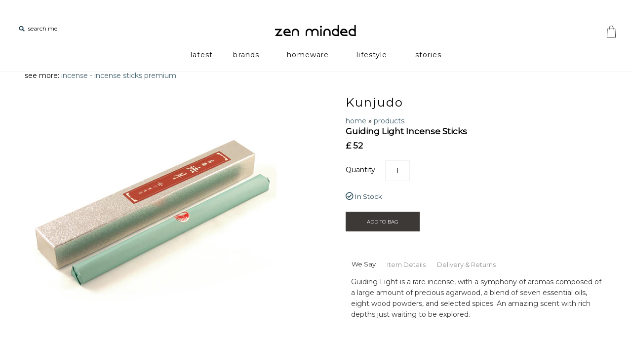

--- FILE ---
content_type: text/html; charset=utf-8
request_url: https://zenminded.uk/products/kunjudo-guiding-light-incense-sticks
body_size: 43473
content:
<!DOCTYPE html>
<!--[if lte IE 7 ]>   <html class="no-js ie7"> <![endif]-->
<!--[if IE 8 ]>   <html class="no-js ie8"> <![endif]-->
<!--[if (gt IE 8)|!(IE)]><!--> <html class="no-js"> <!--<![endif]-->
<head>
  
  
  
   <meta name="theme-color" content="#FFFFFF">
  <meta name="google-site-verification" content="7qo5-Jw_8Q-Q4L2_1o4lIQMV2ZJsUOGqeU9_-WX_ewg" />
  <meta name="facebook-domain-verification" content="8m9yai9mgcf1mm26smqnxhk9m6qjcb" />
  
  <!-- Symmetry 1.8.11 -->
  <meta charset="UTF-8">
  <meta http-equiv="X-UA-Compatible" content="IE=edge,chrome=1">
  <meta name="viewport" content="width=device-width,initial-scale=1.0" />
  <link rel="shortcut icon" href="//zenminded.uk/cdn/shop/t/57/assets/favicon.ico?v=21858386987491383641651854551" type="image/png" />
  <link rel="icon" type="image/png" href="//zenminded.uk/cdn/shop/t/57/assets/favicon-196.png?v=17895095830015781851651850905">
  <link href="//zenminded.uk/cdn/shop/t/57/assets/favicon-120.png?v=122274661618949810031651999001" rel="apple-touch-icon" sizes="120×120"/>
  <link href="//zenminded.uk/cdn/shop/t/57/assets/favicon-152.png?v=96132761539143372961651999009" rel="apple-touch-icon" sizes="152×152"/>
  

  <!-- Avada Size Chart Script -->
 
<script src="//zenminded.uk/cdn/shop/t/57/assets/size-chart-data.js?v=110701693205788761521670955507" defer='defer'></script>

    
    
  





<script>
  const AVADA_SC = {};
  AVADA_SC.product = {"id":10648743566,"title":"Guiding Light Incense Sticks","handle":"kunjudo-guiding-light-incense-sticks","description":"\u003ch4\u003eWe Say\u003c\/h4\u003e\u003cp\u003eGuiding Light is a rare incense, with a symphony of aromas composed of a large amount of precious agarwood, a blend of seven essential oils, eight wood powders, and selected spices. An amazing scent with rich depths just waiting to be explored.\u003c\/p\u003e\u003ch4\u003eItem Details\u003c\/h4\u003e\u003cspan style=\"color: #999999; font-size: 8pt\"\u003eMATERIALS \u003c\/span\u003eNatural incense\u003cbr\u003e\u003cspan style=\"color: #999999; font-size: 8pt\"\u003eFEATURES \u003c\/span\u003e55 sticks of incense \/ 60 mins per stick\u003cbr\u003e\u003cspan style=\"color: #999999; font-size: 8pt\"\u003eDIMENSIONS \u003c\/span\u003e26 x 3.5 x 3 cm, 25 cm sticks\u003cbr\u003e\u003cspan style=\"color: #999999; font-size: 8pt\"\u003eORIGIN \u003c\/span\u003eJapan\u003ch4\u003eDelivery \u0026amp; Returns\u003c\/h4\u003e\u003cspan style=\"color: #999999; font-size: 8pt\"\u003eDELIVERY \u003c\/span\u003eAll orders are dispatched within 24 hours of purchase. Worldwide shipping is available.\u003cbr\u003e\u003cbr\u003e\u003cspan style=\"color: #999999; font-size: 8pt\"\u003eRETURNS \u003c\/span\u003eIf for any reason you're not happy with your order, feel free to return your item to us for a full refund within 28 day's of purchase. See our \u003ca href=\"https:\/\/zenminded.uk\/pages\/shipping-returns\"\u003eDelivery \u0026amp; Returns\u003c\/a\u003e page for full details.","published_at":"2017-05-12T18:12:30+01:00","created_at":"2017-05-12T18:12:31+01:00","vendor":"Kunjudo","type":"incense - incense sticks premium","tags":["meta-filter-Brand-kunjudo","meta-filter-Burn Time-f-60 mins","meta-filter-Scent-Agarwood\/Oudh","meta-filter-Type-sticks"],"price":5200,"price_min":5200,"price_max":5200,"available":true,"price_varies":false,"compare_at_price":null,"compare_at_price_min":0,"compare_at_price_max":0,"compare_at_price_varies":false,"variants":[{"id":31467602411633,"title":"Default Title","option1":"Default Title","option2":null,"option3":null,"sku":"JIFGL","requires_shipping":true,"taxable":true,"featured_image":null,"available":true,"name":"Guiding Light Incense Sticks","public_title":null,"options":["Default Title"],"price":5200,"weight":218,"compare_at_price":null,"inventory_quantity":3,"inventory_management":"shopify","inventory_policy":"deny","barcode":"3560461010170","requires_selling_plan":false,"selling_plan_allocations":[]}],"images":["\/\/zenminded.uk\/cdn\/shop\/products\/GuidingLight2_025a288c-ed88-476c-b4ab-a209a460efe8.jpg?v=1600424063"],"featured_image":"\/\/zenminded.uk\/cdn\/shop\/products\/GuidingLight2_025a288c-ed88-476c-b4ab-a209a460efe8.jpg?v=1600424063","options":["Title"],"media":[{"alt":"Kunjudo Guiding Light Incense Sticks","id":7608374296689,"position":1,"preview_image":{"aspect_ratio":1.0,"height":500,"width":500,"src":"\/\/zenminded.uk\/cdn\/shop\/products\/GuidingLight2_025a288c-ed88-476c-b4ab-a209a460efe8.jpg?v=1600424063"},"aspect_ratio":1.0,"height":500,"media_type":"image","src":"\/\/zenminded.uk\/cdn\/shop\/products\/GuidingLight2_025a288c-ed88-476c-b4ab-a209a460efe8.jpg?v=1600424063","width":500}],"requires_selling_plan":false,"selling_plan_groups":[],"content":"\u003ch4\u003eWe Say\u003c\/h4\u003e\u003cp\u003eGuiding Light is a rare incense, with a symphony of aromas composed of a large amount of precious agarwood, a blend of seven essential oils, eight wood powders, and selected spices. An amazing scent with rich depths just waiting to be explored.\u003c\/p\u003e\u003ch4\u003eItem Details\u003c\/h4\u003e\u003cspan style=\"color: #999999; font-size: 8pt\"\u003eMATERIALS \u003c\/span\u003eNatural incense\u003cbr\u003e\u003cspan style=\"color: #999999; font-size: 8pt\"\u003eFEATURES \u003c\/span\u003e55 sticks of incense \/ 60 mins per stick\u003cbr\u003e\u003cspan style=\"color: #999999; font-size: 8pt\"\u003eDIMENSIONS \u003c\/span\u003e26 x 3.5 x 3 cm, 25 cm sticks\u003cbr\u003e\u003cspan style=\"color: #999999; font-size: 8pt\"\u003eORIGIN \u003c\/span\u003eJapan\u003ch4\u003eDelivery \u0026amp; Returns\u003c\/h4\u003e\u003cspan style=\"color: #999999; font-size: 8pt\"\u003eDELIVERY \u003c\/span\u003eAll orders are dispatched within 24 hours of purchase. Worldwide shipping is available.\u003cbr\u003e\u003cbr\u003e\u003cspan style=\"color: #999999; font-size: 8pt\"\u003eRETURNS \u003c\/span\u003eIf for any reason you're not happy with your order, feel free to return your item to us for a full refund within 28 day's of purchase. See our \u003ca href=\"https:\/\/zenminded.uk\/pages\/shipping-returns\"\u003eDelivery \u0026amp; Returns\u003c\/a\u003e page for full details."};
  AVADA_SC.template = "product";
  AVADA_SC.collections = [];
  AVADA_SC.collectionsName = [];
  
    AVADA_SC.collections.push(`56488099953`);
    AVADA_SC.collectionsName.push(`all`);
  
    AVADA_SC.collections.push(`12034146328`);
    AVADA_SC.collectionsName.push(`All items`);
  
    AVADA_SC.collections.push(`430692878`);
    AVADA_SC.collectionsName.push(`incense`);
  
    AVADA_SC.collections.push(`12700680216`);
    AVADA_SC.collectionsName.push(`Kunjudo`);
  
    AVADA_SC.collections.push(`429949774`);
    AVADA_SC.collectionsName.push(`latest`);
  
    AVADA_SC.collections.push(`89940227`);
    AVADA_SC.collectionsName.push(`luxury incense`);
  
  AVADA_SC.branding = true
</script>

  <!-- /Avada Size Chart Script -->

<title>
    Japanese Incense - Guiding Light Meditation | Kunjudo &ndash; zen minded
  </title>
  
  <meta name="description" content="Guiding Light is a rare incense, with a symphony of aromas composed of a large amount of precious agarwood, a blend of seven essential oils &amp; eight wood powders" />
  
  <link rel="canonical" href="https://zenminded.uk/products/kunjudo-guiding-light-incense-sticks" />
  
  <link rel="stylesheet" href="https://use.fontawesome.com/releases/v5.1.0/css/all.css" integrity="sha384-lKuwvrZot6UHsBSfcMvOkWwlCMgc0TaWr+30HWe3a4ltaBwTZhyTEggF5tJv8tbt" crossorigin="anonymous">
  <link rel="stylesheet" href="https://fonts.googleapis.com/icon?family=Material+Icons">

   <link rel="stylesheet" type="text/css" href="//zenminded.uk/cdn/shop/t/57/assets/animate.css?v=12476672388092343161651668367">
  
 
  
<meta property="og:site_name" content="zen minded" />

    <meta property="og:image" content="http://zenminded.uk/cdn/shop/products/GuidingLight2_025a288c-ed88-476c-b4ab-a209a460efe8_1024x1024.jpg?v=1600424063" />
    <meta property="og:description" content="We SayGuiding Light is a rare incense, with a symphony of aromas composed of a large amount of precious agarwood,..." />
    <meta property="og:title" content="Guiding Light Incense Sticks - zen minded" />
    <meta property="og:type" content="product" />
    <meta property="og:url" content="https://zenminded.uk/products/kunjudo-guiding-light-incense-sticks" />
    <meta property="og:price:amount" content="52.00" />
    <meta property="og:price:currency" content="GBP" />
    <meta property="og:availability" content="instock" />

  
  
  
  
  
    <link href="//fonts.googleapis.com/css?family=Montserrat|Montserrat|circo|Montserrat|Montserrat" rel="stylesheet" type="text/css">
  
  
  <link href="//zenminded.uk/cdn/shop/t/57/assets/styles.css?v=73891607437872038711768393559" rel="stylesheet" type="text/css" media="all" />
  
  
  
  <script src="//zenminded.uk/cdn/shopifycloud/storefront/assets/themes_support/option_selection-b017cd28.js" type="text/javascript"></script>
  <script src="//ajax.googleapis.com/ajax/libs/jquery/3.1.1/jquery.min.js" type="text/javascript"></script>
  <script src="//zenminded.uk/cdn/shop/t/57/assets/jquery-migrate-1.4.1.min.js?v=8839049224236534361651668407" type="text/javascript"></script> 
  <script src="//zenminded.uk/cdn/shopifycloud/storefront/assets/themes_support/api.jquery-7ab1a3a4.js" type="text/javascript"></script>
  <script src="//ajax.googleapis.com/ajax/libs/jquery/1.8/jquery.min.js" type="text/javascript"></script>

  <script>
    Shopify.money_format = "\u003cspan class=money\u003e£ {{amount}}\u003c\/span\u003e";
    window.productJSON = [];
  </script>

  
  <style type="text/css">
    
  
  
</style>

    <script>window.performance && window.performance.mark && window.performance.mark('shopify.content_for_header.start');</script><meta id="shopify-digital-wallet" name="shopify-digital-wallet" content="/5104869/digital_wallets/dialog">
<meta name="shopify-checkout-api-token" content="4230c6f02b048ec43d59d5ce3102e06e">
<meta id="in-context-paypal-metadata" data-shop-id="5104869" data-venmo-supported="false" data-environment="production" data-locale="en_US" data-paypal-v4="true" data-currency="GBP">
<link rel="alternate" type="application/json+oembed" href="https://zenminded.uk/products/kunjudo-guiding-light-incense-sticks.oembed">
<script async="async" src="/checkouts/internal/preloads.js?locale=en-GB"></script>
<link rel="preconnect" href="https://shop.app" crossorigin="anonymous">
<script async="async" src="https://shop.app/checkouts/internal/preloads.js?locale=en-GB&shop_id=5104869" crossorigin="anonymous"></script>
<script id="apple-pay-shop-capabilities" type="application/json">{"shopId":5104869,"countryCode":"GB","currencyCode":"GBP","merchantCapabilities":["supports3DS"],"merchantId":"gid:\/\/shopify\/Shop\/5104869","merchantName":"zen minded","requiredBillingContactFields":["postalAddress","email"],"requiredShippingContactFields":["postalAddress","email"],"shippingType":"shipping","supportedNetworks":["visa","maestro","masterCard","amex","discover","elo"],"total":{"type":"pending","label":"zen minded","amount":"1.00"},"shopifyPaymentsEnabled":true,"supportsSubscriptions":true}</script>
<script id="shopify-features" type="application/json">{"accessToken":"4230c6f02b048ec43d59d5ce3102e06e","betas":["rich-media-storefront-analytics"],"domain":"zenminded.uk","predictiveSearch":true,"shopId":5104869,"locale":"en"}</script>
<script>var Shopify = Shopify || {};
Shopify.shop = "zen-wise.myshopify.com";
Shopify.locale = "en";
Shopify.currency = {"active":"GBP","rate":"1.0"};
Shopify.country = "GB";
Shopify.theme = {"name":"Master - Editing","id":132557406452,"schema_name":null,"schema_version":null,"theme_store_id":568,"role":"main"};
Shopify.theme.handle = "null";
Shopify.theme.style = {"id":null,"handle":null};
Shopify.cdnHost = "zenminded.uk/cdn";
Shopify.routes = Shopify.routes || {};
Shopify.routes.root = "/";</script>
<script type="module">!function(o){(o.Shopify=o.Shopify||{}).modules=!0}(window);</script>
<script>!function(o){function n(){var o=[];function n(){o.push(Array.prototype.slice.apply(arguments))}return n.q=o,n}var t=o.Shopify=o.Shopify||{};t.loadFeatures=n(),t.autoloadFeatures=n()}(window);</script>
<script>
  window.ShopifyPay = window.ShopifyPay || {};
  window.ShopifyPay.apiHost = "shop.app\/pay";
  window.ShopifyPay.redirectState = null;
</script>
<script id="shop-js-analytics" type="application/json">{"pageType":"product"}</script>
<script defer="defer" async type="module" src="//zenminded.uk/cdn/shopifycloud/shop-js/modules/v2/client.init-shop-cart-sync_BT-GjEfc.en.esm.js"></script>
<script defer="defer" async type="module" src="//zenminded.uk/cdn/shopifycloud/shop-js/modules/v2/chunk.common_D58fp_Oc.esm.js"></script>
<script defer="defer" async type="module" src="//zenminded.uk/cdn/shopifycloud/shop-js/modules/v2/chunk.modal_xMitdFEc.esm.js"></script>
<script type="module">
  await import("//zenminded.uk/cdn/shopifycloud/shop-js/modules/v2/client.init-shop-cart-sync_BT-GjEfc.en.esm.js");
await import("//zenminded.uk/cdn/shopifycloud/shop-js/modules/v2/chunk.common_D58fp_Oc.esm.js");
await import("//zenminded.uk/cdn/shopifycloud/shop-js/modules/v2/chunk.modal_xMitdFEc.esm.js");

  window.Shopify.SignInWithShop?.initShopCartSync?.({"fedCMEnabled":true,"windoidEnabled":true});

</script>
<script>
  window.Shopify = window.Shopify || {};
  if (!window.Shopify.featureAssets) window.Shopify.featureAssets = {};
  window.Shopify.featureAssets['shop-js'] = {"shop-cart-sync":["modules/v2/client.shop-cart-sync_DZOKe7Ll.en.esm.js","modules/v2/chunk.common_D58fp_Oc.esm.js","modules/v2/chunk.modal_xMitdFEc.esm.js"],"init-fed-cm":["modules/v2/client.init-fed-cm_B6oLuCjv.en.esm.js","modules/v2/chunk.common_D58fp_Oc.esm.js","modules/v2/chunk.modal_xMitdFEc.esm.js"],"shop-cash-offers":["modules/v2/client.shop-cash-offers_D2sdYoxE.en.esm.js","modules/v2/chunk.common_D58fp_Oc.esm.js","modules/v2/chunk.modal_xMitdFEc.esm.js"],"shop-login-button":["modules/v2/client.shop-login-button_QeVjl5Y3.en.esm.js","modules/v2/chunk.common_D58fp_Oc.esm.js","modules/v2/chunk.modal_xMitdFEc.esm.js"],"pay-button":["modules/v2/client.pay-button_DXTOsIq6.en.esm.js","modules/v2/chunk.common_D58fp_Oc.esm.js","modules/v2/chunk.modal_xMitdFEc.esm.js"],"shop-button":["modules/v2/client.shop-button_DQZHx9pm.en.esm.js","modules/v2/chunk.common_D58fp_Oc.esm.js","modules/v2/chunk.modal_xMitdFEc.esm.js"],"avatar":["modules/v2/client.avatar_BTnouDA3.en.esm.js"],"init-windoid":["modules/v2/client.init-windoid_CR1B-cfM.en.esm.js","modules/v2/chunk.common_D58fp_Oc.esm.js","modules/v2/chunk.modal_xMitdFEc.esm.js"],"init-shop-for-new-customer-accounts":["modules/v2/client.init-shop-for-new-customer-accounts_C_vY_xzh.en.esm.js","modules/v2/client.shop-login-button_QeVjl5Y3.en.esm.js","modules/v2/chunk.common_D58fp_Oc.esm.js","modules/v2/chunk.modal_xMitdFEc.esm.js"],"init-shop-email-lookup-coordinator":["modules/v2/client.init-shop-email-lookup-coordinator_BI7n9ZSv.en.esm.js","modules/v2/chunk.common_D58fp_Oc.esm.js","modules/v2/chunk.modal_xMitdFEc.esm.js"],"init-shop-cart-sync":["modules/v2/client.init-shop-cart-sync_BT-GjEfc.en.esm.js","modules/v2/chunk.common_D58fp_Oc.esm.js","modules/v2/chunk.modal_xMitdFEc.esm.js"],"shop-toast-manager":["modules/v2/client.shop-toast-manager_DiYdP3xc.en.esm.js","modules/v2/chunk.common_D58fp_Oc.esm.js","modules/v2/chunk.modal_xMitdFEc.esm.js"],"init-customer-accounts":["modules/v2/client.init-customer-accounts_D9ZNqS-Q.en.esm.js","modules/v2/client.shop-login-button_QeVjl5Y3.en.esm.js","modules/v2/chunk.common_D58fp_Oc.esm.js","modules/v2/chunk.modal_xMitdFEc.esm.js"],"init-customer-accounts-sign-up":["modules/v2/client.init-customer-accounts-sign-up_iGw4briv.en.esm.js","modules/v2/client.shop-login-button_QeVjl5Y3.en.esm.js","modules/v2/chunk.common_D58fp_Oc.esm.js","modules/v2/chunk.modal_xMitdFEc.esm.js"],"shop-follow-button":["modules/v2/client.shop-follow-button_CqMgW2wH.en.esm.js","modules/v2/chunk.common_D58fp_Oc.esm.js","modules/v2/chunk.modal_xMitdFEc.esm.js"],"checkout-modal":["modules/v2/client.checkout-modal_xHeaAweL.en.esm.js","modules/v2/chunk.common_D58fp_Oc.esm.js","modules/v2/chunk.modal_xMitdFEc.esm.js"],"shop-login":["modules/v2/client.shop-login_D91U-Q7h.en.esm.js","modules/v2/chunk.common_D58fp_Oc.esm.js","modules/v2/chunk.modal_xMitdFEc.esm.js"],"lead-capture":["modules/v2/client.lead-capture_BJmE1dJe.en.esm.js","modules/v2/chunk.common_D58fp_Oc.esm.js","modules/v2/chunk.modal_xMitdFEc.esm.js"],"payment-terms":["modules/v2/client.payment-terms_Ci9AEqFq.en.esm.js","modules/v2/chunk.common_D58fp_Oc.esm.js","modules/v2/chunk.modal_xMitdFEc.esm.js"]};
</script>
<script>(function() {
  var isLoaded = false;
  function asyncLoad() {
    if (isLoaded) return;
    isLoaded = true;
    var urls = ["https:\/\/tacc.saio.io\/checkbox_scripts?shop=zen-wise.myshopify.com","\/\/shopify.privy.com\/widget.js?shop=zen-wise.myshopify.com","https:\/\/js.smile.io\/v1\/smile-shopify.js?shop=zen-wise.myshopify.com","https:\/\/s3.us-west-2.amazonaws.com\/gdpr-privacy-policy-assets\/s_3f0b_5104869_1542018958.min.js?shop=zen-wise.myshopify.com","\/\/cdn-redirector.glopal.com\/common\/js\/webinterpret-loader.js?shop=zen-wise.myshopify.com","https:\/\/ecommplugins-scripts.trustpilot.com\/v2.1\/js\/header.min.js?settings=eyJrZXkiOiIySFdBZk9xeXBzRDdCd3RhIiwicyI6Im5vbmUifQ==\u0026shop=zen-wise.myshopify.com","https:\/\/ecommplugins-trustboxsettings.trustpilot.com\/zen-wise.myshopify.com.js?settings=1624994030786\u0026shop=zen-wise.myshopify.com","https:\/\/sizechart.apps.avada.io\/scripttag\/avada-size-chart.min.js?shop=zen-wise.myshopify.com"];
    for (var i = 0; i < urls.length; i++) {
      var s = document.createElement('script');
      s.type = 'text/javascript';
      s.async = true;
      s.src = urls[i];
      var x = document.getElementsByTagName('script')[0];
      x.parentNode.insertBefore(s, x);
    }
  };
  if(window.attachEvent) {
    window.attachEvent('onload', asyncLoad);
  } else {
    window.addEventListener('load', asyncLoad, false);
  }
})();</script>
<script id="__st">var __st={"a":5104869,"offset":0,"reqid":"5ef35de3-e14c-4121-b67a-613a0b94c429-1769043898","pageurl":"zenminded.uk\/products\/kunjudo-guiding-light-incense-sticks","u":"7e53a4bd04a9","p":"product","rtyp":"product","rid":10648743566};</script>
<script>window.ShopifyPaypalV4VisibilityTracking = true;</script>
<script id="captcha-bootstrap">!function(){'use strict';const t='contact',e='account',n='new_comment',o=[[t,t],['blogs',n],['comments',n],[t,'customer']],c=[[e,'customer_login'],[e,'guest_login'],[e,'recover_customer_password'],[e,'create_customer']],r=t=>t.map((([t,e])=>`form[action*='/${t}']:not([data-nocaptcha='true']) input[name='form_type'][value='${e}']`)).join(','),a=t=>()=>t?[...document.querySelectorAll(t)].map((t=>t.form)):[];function s(){const t=[...o],e=r(t);return a(e)}const i='password',u='form_key',d=['recaptcha-v3-token','g-recaptcha-response','h-captcha-response',i],f=()=>{try{return window.sessionStorage}catch{return}},m='__shopify_v',_=t=>t.elements[u];function p(t,e,n=!1){try{const o=window.sessionStorage,c=JSON.parse(o.getItem(e)),{data:r}=function(t){const{data:e,action:n}=t;return t[m]||n?{data:e,action:n}:{data:t,action:n}}(c);for(const[e,n]of Object.entries(r))t.elements[e]&&(t.elements[e].value=n);n&&o.removeItem(e)}catch(o){console.error('form repopulation failed',{error:o})}}const l='form_type',E='cptcha';function T(t){t.dataset[E]=!0}const w=window,h=w.document,L='Shopify',v='ce_forms',y='captcha';let A=!1;((t,e)=>{const n=(g='f06e6c50-85a8-45c8-87d0-21a2b65856fe',I='https://cdn.shopify.com/shopifycloud/storefront-forms-hcaptcha/ce_storefront_forms_captcha_hcaptcha.v1.5.2.iife.js',D={infoText:'Protected by hCaptcha',privacyText:'Privacy',termsText:'Terms'},(t,e,n)=>{const o=w[L][v],c=o.bindForm;if(c)return c(t,g,e,D).then(n);var r;o.q.push([[t,g,e,D],n]),r=I,A||(h.body.append(Object.assign(h.createElement('script'),{id:'captcha-provider',async:!0,src:r})),A=!0)});var g,I,D;w[L]=w[L]||{},w[L][v]=w[L][v]||{},w[L][v].q=[],w[L][y]=w[L][y]||{},w[L][y].protect=function(t,e){n(t,void 0,e),T(t)},Object.freeze(w[L][y]),function(t,e,n,w,h,L){const[v,y,A,g]=function(t,e,n){const i=e?o:[],u=t?c:[],d=[...i,...u],f=r(d),m=r(i),_=r(d.filter((([t,e])=>n.includes(e))));return[a(f),a(m),a(_),s()]}(w,h,L),I=t=>{const e=t.target;return e instanceof HTMLFormElement?e:e&&e.form},D=t=>v().includes(t);t.addEventListener('submit',(t=>{const e=I(t);if(!e)return;const n=D(e)&&!e.dataset.hcaptchaBound&&!e.dataset.recaptchaBound,o=_(e),c=g().includes(e)&&(!o||!o.value);(n||c)&&t.preventDefault(),c&&!n&&(function(t){try{if(!f())return;!function(t){const e=f();if(!e)return;const n=_(t);if(!n)return;const o=n.value;o&&e.removeItem(o)}(t);const e=Array.from(Array(32),(()=>Math.random().toString(36)[2])).join('');!function(t,e){_(t)||t.append(Object.assign(document.createElement('input'),{type:'hidden',name:u})),t.elements[u].value=e}(t,e),function(t,e){const n=f();if(!n)return;const o=[...t.querySelectorAll(`input[type='${i}']`)].map((({name:t})=>t)),c=[...d,...o],r={};for(const[a,s]of new FormData(t).entries())c.includes(a)||(r[a]=s);n.setItem(e,JSON.stringify({[m]:1,action:t.action,data:r}))}(t,e)}catch(e){console.error('failed to persist form',e)}}(e),e.submit())}));const S=(t,e)=>{t&&!t.dataset[E]&&(n(t,e.some((e=>e===t))),T(t))};for(const o of['focusin','change'])t.addEventListener(o,(t=>{const e=I(t);D(e)&&S(e,y())}));const B=e.get('form_key'),M=e.get(l),P=B&&M;t.addEventListener('DOMContentLoaded',(()=>{const t=y();if(P)for(const e of t)e.elements[l].value===M&&p(e,B);[...new Set([...A(),...v().filter((t=>'true'===t.dataset.shopifyCaptcha))])].forEach((e=>S(e,t)))}))}(h,new URLSearchParams(w.location.search),n,t,e,['guest_login'])})(!0,!0)}();</script>
<script integrity="sha256-4kQ18oKyAcykRKYeNunJcIwy7WH5gtpwJnB7kiuLZ1E=" data-source-attribution="shopify.loadfeatures" defer="defer" src="//zenminded.uk/cdn/shopifycloud/storefront/assets/storefront/load_feature-a0a9edcb.js" crossorigin="anonymous"></script>
<script crossorigin="anonymous" defer="defer" src="//zenminded.uk/cdn/shopifycloud/storefront/assets/shopify_pay/storefront-65b4c6d7.js?v=20250812"></script>
<script data-source-attribution="shopify.dynamic_checkout.dynamic.init">var Shopify=Shopify||{};Shopify.PaymentButton=Shopify.PaymentButton||{isStorefrontPortableWallets:!0,init:function(){window.Shopify.PaymentButton.init=function(){};var t=document.createElement("script");t.src="https://zenminded.uk/cdn/shopifycloud/portable-wallets/latest/portable-wallets.en.js",t.type="module",document.head.appendChild(t)}};
</script>
<script data-source-attribution="shopify.dynamic_checkout.buyer_consent">
  function portableWalletsHideBuyerConsent(e){var t=document.getElementById("shopify-buyer-consent"),n=document.getElementById("shopify-subscription-policy-button");t&&n&&(t.classList.add("hidden"),t.setAttribute("aria-hidden","true"),n.removeEventListener("click",e))}function portableWalletsShowBuyerConsent(e){var t=document.getElementById("shopify-buyer-consent"),n=document.getElementById("shopify-subscription-policy-button");t&&n&&(t.classList.remove("hidden"),t.removeAttribute("aria-hidden"),n.addEventListener("click",e))}window.Shopify?.PaymentButton&&(window.Shopify.PaymentButton.hideBuyerConsent=portableWalletsHideBuyerConsent,window.Shopify.PaymentButton.showBuyerConsent=portableWalletsShowBuyerConsent);
</script>
<script data-source-attribution="shopify.dynamic_checkout.cart.bootstrap">document.addEventListener("DOMContentLoaded",(function(){function t(){return document.querySelector("shopify-accelerated-checkout-cart, shopify-accelerated-checkout")}if(t())Shopify.PaymentButton.init();else{new MutationObserver((function(e,n){t()&&(Shopify.PaymentButton.init(),n.disconnect())})).observe(document.body,{childList:!0,subtree:!0})}}));
</script>
<link id="shopify-accelerated-checkout-styles" rel="stylesheet" media="screen" href="https://zenminded.uk/cdn/shopifycloud/portable-wallets/latest/accelerated-checkout-backwards-compat.css" crossorigin="anonymous">
<style id="shopify-accelerated-checkout-cart">
        #shopify-buyer-consent {
  margin-top: 1em;
  display: inline-block;
  width: 100%;
}

#shopify-buyer-consent.hidden {
  display: none;
}

#shopify-subscription-policy-button {
  background: none;
  border: none;
  padding: 0;
  text-decoration: underline;
  font-size: inherit;
  cursor: pointer;
}

#shopify-subscription-policy-button::before {
  box-shadow: none;
}

      </style>

<script>window.performance && window.performance.mark && window.performance.mark('shopify.content_for_header.end');</script>
	
    
    <script src="//zenminded.uk/cdn/shop/t/57/assets/magiczoomplus.js?v=57247911148645947051651668416" type="text/javascript"></script>
    <script src="//zenminded.uk/cdn/shop/t/57/assets/magiczoomplus.sirv.js?v=55332556874927786951651668416" type="text/javascript"></script>
    <link href="//zenminded.uk/cdn/shop/t/57/assets/magiczoomplus.css?v=50771014850843984231651668415" rel="stylesheet" type="text/css" media="all" />
    <link href="//zenminded.uk/cdn/shop/t/57/assets/magiczoomplus.additional.css?v=45208366884752688821651668415" rel="stylesheet" type="text/css" media="all" />
    <script type="text/javascript">
    mzOptions = {
		'zoomWidth':'150%',
		'zoomHeight':'auto',
		'zoomPosition':'right',
		'zoomDistance':60,
		'selectorTrigger':'hover',
		'transitionEffect':true,
		'lazyZoom':false,
		'rightClick':false,
		'zoomMode':'zoom',
		'zoomOn':'hover',
		'upscale':true,
		'smoothing':true,
		'variableZoom':false,
		'zoomCaption':'off',
		'expand':'window',
		'expandZoomMode':'zoom',
		'expandZoomOn':'always',
		'expandCaption':true,
		'closeOnClickOutside':true,
		'cssClass':'white-bg',
		'hint':'off',
		'textHoverZoomHint':'Hover to zoom',
		'textClickZoomHint':'Click to zoom',
		'textExpandHint':'Click to expand',
		'textBtnClose':'Close',
		'textBtnNext':'Next',
		'textBtnPrev':'Previous'
    }
    mzMobileOptions = {
		'zoomMode':'zoom',
		'textHoverZoomHint':'Touch to zoom',
		'textClickZoomHint':'Double tap to zoom',
		'textExpandHint':'Tap to expand'
    }
    </script>
    

  
  <link href="https://fonts.googleapis.com/css?family=Nothing+You+Could+Do" rel="stylesheet">
  <link href="https://fonts.googleapis.com/css?family=Comfortaa:300" rel="stylesheet">
  
  <script>
function myFunction() {
  document.getElementById("Search").select();
}
</script>
  
  <!-- Facebook Pixel Code -->
<script>
  !function(f,b,e,v,n,t,s)
  {if(f.fbq)return;n=f.fbq=function(){n.callMethod?
  n.callMethod.apply(n,arguments):n.queue.push(arguments)};
  if(!f._fbq)f._fbq=n;n.push=n;n.loaded=!0;n.version='2.0';
  n.queue=[];t=b.createElement(e);t.async=!0;
  t.src=v;s=b.getElementsByTagName(e)[0];
  s.parentNode.insertBefore(t,s)}(window, document,'script',
  'https://connect.facebook.net/en_US/fbevents.js');
  fbq('init', '2042035699388459');
  fbq('track', 'PageView');
</script>
<noscript><img height="1" width="1" style="display:none"
  src="https://www.facebook.com/tr?id=2042035699388459&ev=PageView&noscript=1"
/></noscript>
<!-- End Facebook Pixel Code -->
  
 
  

<script type="text/javascript">
function initAppmate(Appmate){
  Appmate.wk.on({
    'click .wk-variant-link': eventHandler(function(){
      var id = $(this).closest('[data-wk-item]').data('wk-item');
      var href = this.href;
      var product = Appmate.wk.getItem(id).then(function(product){
        var variant = product.selected_or_first_available_variant || {};
        sendTracking({
          hitType: 'event',
          eventCategory: 'Product',
          eventAction: 'click',
          eventLabel: 'Wishlist King',
          hitCallback: function() {
            document.location = href;
          }
        }, {
          id: variant.sku || variant.id,
          name: product.title,
          category: product.type,
          brand: product.vendor,
          variant: variant.title,
          price: variant.price,
        }, {
          list: "" || undefined
        });
      })
    }),
    'click [data-wk-add-product]': eventHandler(function(){
      var productId = this.getAttribute('data-wk-add-product');
      var select = Appmate.wk.$(this).parents('form').find('select[name="id"]');
      var variantId = select.length ? select.val() : undefined;
      Appmate.wk.addProduct(productId, variantId).then(function(product) {
        var variant = product.selected_or_first_available_variant || {};
        sendTracking({
          hitType: 'event',
          eventCategory: 'Product',
          eventAction: 'add-to-wishlist',
          eventLabel: 'Wishlist King',
        }, {
          id: variant.sku || variant.id,
          name: product.title,
          category: product.type,
          brand: product.vendor,
          variant: variant.title,
          price: variant.price,
        }, {
          list: "" || undefined
        });
      });
    }),
    'click [data-wk-remove-product]': eventHandler(function(){
      var productId = this.getAttribute('data-wk-remove-product');
      Appmate.wk.removeProduct(productId).then(function(product) {
        var variant = product.selected_or_first_available_variant || {};
        sendTracking({
          hitType: 'event',
          eventCategory: 'Product',
          eventAction: 'remove-from-wishlist',
          eventLabel: 'Wishlist King',
        }, {
          id: variant.sku || variant.id,
          name: product.title,
          category: product.type,
          brand: product.vendor,
          variant: variant.title,
          price: variant.price,
        }, {
          list: "" || undefined
        });
      });
    }),
    'click [data-wk-remove-item]': eventHandler(function(){
      var itemId = this.getAttribute('data-wk-remove-item');
      fadeOrNot(this, function() {
        Appmate.wk.removeItem(itemId).then(function(product){
          var variant = product.selected_or_first_available_variant || {};
          sendTracking({
            hitType: 'event',
            eventCategory: 'Product',
            eventAction: 'remove-from-wishlist',
            eventLabel: 'Wishlist King',
          }, {
            id: variant.sku || variant.id,
            name: product.title,
            category: product.type,
            brand: product.vendor,
            variant: variant.title,
            price: variant.price,
          }, {
            list: "" || undefined
          });
        });
      });
    }),
    'click [data-wk-clear-wishlist]': eventHandler(function(){
      var wishlistId = this.getAttribute('data-wk-clear-wishlist');
      Appmate.wk.clear(wishlistId).then(function() {
        sendTracking({
          hitType: 'event',
          eventCategory: 'Wishlist',
          eventAction: 'clear-wishlist',
          eventLabel: 'Wishlist King',
        });
      });
    }),
    'click [data-wk-share]': eventHandler(function(){
      var params = $(this).data();
      var shareLink = Appmate.wk.getShareLink(params);
	  
      sendTracking({
        hitType: 'event',
        eventCategory: 'Wishlist',
        eventAction: 'share-wishlist-' + params.wkShareService,
        eventLabel: 'Wishlist King',
      });
      
      switch (params.wkShareService) {
        case 'link':
          Appmate.wk.$('#wk-share-link-text').addClass('wk-visible').find('.wk-text').html(shareLink);
          var copyButton = Appmate.wk.$('#wk-share-link-text .wk-clipboard');
          var copyText = copyButton.html();
          var clipboard = Appmate.wk.clipboard(copyButton[0]);
          clipboard.on('success', function(e) {
            copyButton.html('copied');
            setTimeout(function(){
              copyButton.html(copyText);
            }, 2000);
          });
          break;
        case 'email':
          window.location.href = shareLink;
          break;
        case 'contact':
          var contactUrl = '/pages/contact';
          var message = 'Here is the link to my list:\n' + shareLink;
          window.location.href=contactUrl + '?message=' + encodeURIComponent(message);
          break;
        default:
          window.open(
            shareLink,
            'wishlist_share',
            'height=590, width=770, toolbar=no, menubar=no, scrollbars=no, resizable=no, location=no, directories=no, status=no'
          );
      }
    }),
    'click [data-wk-move-to-cart]': eventHandler(function(){
      var $elem = Appmate.wk.$(this);
      $form = $elem.parents('form');
      $elem.prop("disabled", true);

      var item = this.getAttribute('data-wk-move-to-cart');
      var formData = $form.serialize();

      fadeOrNot(this, function(){
        Appmate.wk
        .moveToCart(item, formData)
        .then(function(product){
          $elem.prop("disabled", false);
          
          var variant = product.selected_or_first_available_variant || {};
          sendTracking({
            hitType: 'event',
            eventCategory: 'Product',
            eventAction: 'from-wishlist-to-cart',
            eventLabel: 'Wishlist King',
            hitCallback: function() {
              window.scrollTo(0, 0);
              location.reload();
            }
          }, {
            id: variant.sku || variant.id,
            name: product.title,
            category: product.type,
            brand: product.vendor,
            variant: variant.title,
            price: variant.price,
          }, {
            list: "" || undefined
          });
        });
      });
    }),
    'render .wk-option-select': function(elem){
      appmateOptionSelect(elem);
    },
    'login-required': function (intent) {
      var redirect = {
        path: window.location.pathname,
        intent: intent
      };
      window.location = '/account/login?wk-redirect=' + encodeURIComponent(JSON.stringify(redirect));
    },
    'render .swiper-container': function (elem) {
      // initSlider()
    },
    'ready': function () {
      // Appmate.wk.$(document).ready(initSlider);
      fillContactForm();

      var redirect = Appmate.wk.getQueryParam('wk-redirect');
      if (redirect) {
        Appmate.wk.addLoginRedirect(Appmate.wk.$('#customer_login'), JSON.parse(redirect));
      }
      var intent = Appmate.wk.getQueryParam('wk-intent');
      if (intent) {
        intent = JSON.parse(intent);
        switch (intent.action) {
          case 'addProduct':
            Appmate.wk.addProduct(intent.product, intent.variant)
            break;
          default:
            console.warn('Wishlist King: Intent not implemented', intent)
        }
        if (window.history && window.history.pushState) {
          history.pushState(null, null, window.location.pathname);
        }
      }
    }
  });

  Appmate.init({
    shop: {
      domain: 'zenminded.uk'
    },
    session: {
      customer: ''
    },
    globals: {
      settings: {
        app_wk_icon: 'star',
        app_wk_share_position: 'top',
        app_wk_products_per_row: 4
      },
      customer: '',
      customer_accounts_enabled: true,
    },
    wishlist: {
      loginRequired: false,
      handle: "/pages/wishlist",
      proxyHandle: "/a/wk",
      share: {
        handle: "/pages/shared-wishlist",
        title: 'My Wishlist',
        description: 'Check out some of my favorite things @ zen minded.',
        imageTitle: 'zen minded',
        hashTags: 'wishlist',
        twitterUser: false // will be used with via
      }
    }
  });

  function sendTracking(event, product, action) {
    if (typeof ga === 'function') {
      if (product) {
        ga('ec:addProduct', product);
      }

      if (action) {
        ga('ec:setAction', 'click', action);
      }

      if (event) {
        ga('send', event);
      }

      if (!ga.loaded) {
        event && event.hitCallback && event.hitCallback()
      }
    } else {
      event && event.hitCallback && event.hitCallback()
    }
  }

  function initSlider () {
    if (typeof Swiper !== 'undefined') {
      var mySwiper = new Swiper ('.swiper-container', {
        direction: 'horizontal',
        loop: false,
        pagination: '.swiper-pagination',
        nextButton: '.swiper-button-next',
        prevButton: '.swiper-button-prev',
        spaceBetween: 20,
        slidesPerView: 4,
        breakpoints: {
          380: {
            slidesPerView: 1,
            spaceBetween: 0,
          },
          480: {
            slidesPerView: 2,
            spaceBetween: 20,
          }
        }
      })
    }
  }

  function fillContactForm() {
    document.addEventListener('DOMContentLoaded', fillContactForm)
    if (document.getElementById('contact_form')) {
      var message = Appmate.wk.getQueryParam('message');
      var bodyElement = document.querySelector("#contact_form textarea[name='contact[body]']");
      if (bodyElement && message) {
        bodyElement.value = message;
      }
    }
  }

  function eventHandler (callback) {
    return function (event) {
      if (typeof callback === 'function') {
        callback.call(this, event)
      }
      if (event) {
        event.preventDefault();
        event.stopPropagation();
      }
    }
  }

  function fadeOrNot(elem, callback){
    var $elem = $(elem);
	  if ($elem.parents('.wk-fadeout').length) {
      $elem.parents('.wk-fadeout').fadeOut(callback);
    } else {
      callback();
    }
  }
}
</script>



<script id="wishlist-icon-filled" data="wishlist" type="text/x-template" app="wishlist-king">
{% if settings.app_wk_icon == "heart" %}
  <svg version='1.1' xmlns='https://www.w3.org/2000/svg' width='64' height='64' viewBox='0 0 64 64'>
    <path d='M47.199 4c-6.727 0-12.516 5.472-15.198 11.188-2.684-5.715-8.474-11.188-15.201-11.188-9.274 0-16.8 7.527-16.8 16.802 0 18.865 19.031 23.812 32.001 42.464 12.26-18.536 31.999-24.2 31.999-42.464 0-9.274-7.527-16.802-16.801-16.802z' fill='#000'></path>
  </svg>
{% elsif settings.app_wk_icon == "star" %}

 <svg height="431pt" viewBox="0 -10 431.66 431" width="431pt" xmlns="http://www.w3.org/2000/svg"><path d="m97.0625 240.238281-4.992188 87.347657 78.578126-32.164063zm0 0"/><path d="m344.5625 83.597656c7.039062-9.085937 10.144531-20.613281 8.625-32.007812-1.515625-11.390625-7.535156-21.703125-16.707031-28.628906l-18.53125-14c-18.824219-14.121094-45.488281-10.550782-59.9375 8.015624l-12.335938 15.964844 86.980469 66.03125zm0 0"/><path d="m320.410156 114.785156-86.964844-66.019531-131.488281 170.140625 87.175781 65.382812zm0 0"/><path d="m421.660156 391.390625h-411.660156c-5.523438 0-10 4.476563-10 10s4.476562 10 10 10h411.660156c5.523438 0 10-4.476563 10-10s-4.476562-10-10-10zm0 0"/></svg>
{% endif %}

</script>

<script id="wishlist-icon-empty" data="wishlist" type="text/x-template" app="wishlist-king">
{% if settings.app_wk_icon == "heart" %}
  <svg version='1.1' xmlns='https://www.w3.org/2000/svg' width='64px' height='60.833px' viewBox='0 0 64 60.833'>
    <path stroke='#000' stroke-width='5' stroke-miterlimit='10' fill-opacity='0' d='M45.684,2.654c-6.057,0-11.27,4.927-13.684,10.073 c-2.417-5.145-7.63-10.073-13.687-10.073c-8.349,0-15.125,6.776-15.125,15.127c0,16.983,17.134,21.438,28.812,38.231 c11.038-16.688,28.811-21.787,28.811-38.231C60.811,9.431,54.033,2.654,45.684,2.654z'/>
  </svg>
{% elsif settings.app_wk_icon == "star" %}

  <svg height="431pt" viewBox="0 0 431.66 431" width="431pt" xmlns="http://www.w3.org/2000/svg"><path d="m75.375 370.960938c2.796875 1.996093 6.421875 2.417968 9.601562 1.117187l110.167969-45.09375c1.625-.664063 3.046875-1.746094 4.121094-3.132813l161.113281-208.03125c10.308594-13.3125 14.863282-30.203124 12.636719-46.898437-2.222656-16.691406-11.039063-31.800781-24.480469-41.949219l-18.53125-14c-27.578125-20.683594-66.644531-15.457031-87.816406 11.75l-161.917969 209.515625c-1.230469 1.597657-1.953125 3.53125-2.070312 5.542969l-7 122.46875c-.195313 3.429688 1.382812 6.71875 4.175781 8.710938zm21.6875-110.753907 73.585938 55.1875-78.578126 32.160157zm92.070312 44.050781-87.175781-65.378906 131.488281-170.140625 86.964844 66.019531zm68.878907-267.308593c14.453125-18.566407 41.113281-22.136719 59.9375-8.019531l18.53125 14c9.175781 6.925781 15.191406 17.238281 16.710937 28.632812 1.519532 11.394531-1.589844 22.921875-8.628906 32.011719l-11.90625 15.371093-86.980469-66.03125zm0 0"/><path d="m421.660156 411.367188h-411.660156c-5.523438 0-10 4.476562-10 10 0 5.523437 4.476562 10 10 10h411.660156c5.523438 0 10-4.476563 10-10 0-5.523438-4.476562-10-10-10zm0 0"/></svg>
{% endif %}

</script>

<script id="wishlist-icon-remove" data="wishlist" type="text/x-template" app="wishlist-king">
  <svg version='1.1' xmlns='https://www.w3.org/2000/svg' width='320' height='320' viewBox='0 0 320 320'>
   <g>
     <path fill='#000000' stroke-width='0.25pt' d='m100,60l-40,40l170,170l40,-40l-170,-170z'/>
     <path fill='#000000' stroke-width='0.25pt' d='m60,230l170,-170l40,40l-170,170l-40,-40z'/>
   </g>
  </svg>
</script>

<script id="wishlist-link" data="wishlist" type="text/x-template" app="wishlist-king">
{% if wishlist.item_count %}
  {% assign link_icon = 'wishlist-icon-filled' %}


<a href="{{ wishlist.url }}" class="wk-link wk-{{ wishlist.state }}" title="View Your Wish List"><div class="wk-icon">{% include link_icon %}</div><span class="wk-label">wish list</span> <span class="wk-count">({{ wishlist.item_count }})</span></a>

{% endif %}
</script>

<script id="wishlist-link-li" data="wishlist" type="text/x-template" app="wishlist-king">
<li class="wishlist-link-li wk-{{ wishlist.state }}">
  {% include 'wishlist-link' %}
</li>
</script>

<script id="wishlist-button-product" data="product" type="text/x-template" app="wishlist-king">
{% if product.in_wishlist %}
  {% assign btn_text = 'In wish list' %}
  {% assign btn_title = 'Remove from wish list' %}
  {% assign btn_action = 'wk-remove-product' %}
  {% assign btn_icon = 'wishlist-icon-filled' %}
{% else %}
  {% assign btn_text = 'Add to wish list' %}
  {% assign btn_title = 'Add to wish list' %}
  {% assign btn_action = 'wk-add-product' %}
  {% assign btn_icon = 'wishlist-icon-empty' %}
{% endif %}

<button type="button" class="wk-button-product {{ btn_action }}" title="{{ btn_title }}" data-{{ btn_action }}="{{ product.id }}">
  <div class="wk-icon">
    {% include btn_icon %}
  </div>
  <span class="wk-label">{{ btn_text }}</span>
</button>
</script>

<script id="wishlist-button-collection" data="product" type="text/x-template" app="wishlist-king">
{% if product.in_wishlist %}
  {% assign btn_text = 'In wish list' %}
  {% assign btn_title = 'Remove from wish list' %}
  {% assign btn_action = 'wk-remove-product' %}
  {% assign btn_icon = 'wishlist-icon-filled' %}
{% else %}
  {% assign btn_text = 'Add to wish list' %}
  {% assign btn_title = 'Add to wish list' %}
  {% assign btn_action = 'wk-add-product' %}
  {% assign btn_icon = 'wishlist-icon-empty' %}
{% endif %}

<button type="button" class="wk-button-collection {{ btn_action }}" title="{{ btn_title }}" data-{{ btn_action }}="{{ product.id }}">
  <div class="wk-icon">
    {% include btn_icon %}
  </div>
  <span class="wk-label">{{ btn_text }}</span>
</button>
</script>

<script id="wishlist-button-wishlist-page" data="product" type="text/x-template" app="wishlist-king">
{% if wishlist.read_only %}
  {% assign item_id = product.id %}
{% else %}
  {% assign item_id = product.wishlist_item_id %}
{% endif %}

{% assign add_class = '' %}
{% if product.in_wishlist and wishlist.read_only == true %}
  {% assign btn_text = 'In Wishlist' %}
  {% assign btn_title = 'Remove from list' %}
  {% assign btn_action = 'wk-remove-product' %}
  {% assign btn_icon = 'wishlist-icon-filled' %}
{% elsif product.in_wishlist and wishlist.read_only == false %}
  {% assign btn_text = 'In Wishlist' %}
  {% assign btn_title = 'Remove from list' %}
  {% assign btn_action = 'wk-remove-item' %}
  {% assign btn_icon = 'wishlist-icon-remove' %}
  {% assign add_class = 'wk-with-hover' %}
{% else %}
  {% assign btn_text = 'Add to wish list' %}
  {% assign btn_title = 'Add to wish list' %}
  {% assign btn_action = 'wk-add-product' %}
  {% assign btn_icon = 'wishlist-icon-empty' %}
  {% assign add_class = 'wk-with-hover' %}
{% endif %}

<button type="button" class="wk-button-wishlist-page {{ btn_action }} {{ add_class }}" title="{{ btn_title }}" data-{{ btn_action }}="{{ item_id }}">
  <div class="wk-icon">
    {% include btn_icon %}
  </div>
  <span class="wk-label">{{ btn_text }}</span>
</button>
</script>

<script id="wishlist-button-wishlist-clear" data="wishlist" type="text/x-template" app="wishlist-king">
{% assign btn_text = 'Clear List' %}
{% assign btn_title = 'Clear List' %}
{% assign btn_class = 'wk-button-wishlist-clear' %}

<button type="button" class="{{ btn_class }}" title="{{ btn_title }}" data-wk-clear-wishlist="{{ wishlist.permaId }}">
  <span class="wk-label">{{ btn_text }}</span>
</button>
</script>

<script id="wishlist-shared" data="shared_wishlist" type="text/x-template" app="wishlist-king">
{% assign wishlist = shared_wishlist %}
{% include 'wishlist-collection' with wishlist %}
</script>

<script id="wishlist-collection" data="wishlist" type="text/x-template" app="wishlist-king">
<div class='wishlist-collection'>
{% if wishlist.item_count == 0 %}
  {% include 'wishlist-collection-empty' %}
{% else %}
  {% if customer_accounts_enabled and customer == false and wishlist.read_only == false %}
    {% include 'wishlist-collection-login-note' %}
  {% endif %}

  {% if settings.app_wk_share_position == "top" %}
    {% unless wishlist.read_only %}
      {% include 'wishlist-collection-share' %}
    {% endunless %}
  {% endif %}

  {% include 'wishlist-collection-loop' %}

  {% if settings.app_wk_share_position == "bottom" %}
    {% unless wishlist.read_only %}
      {% include 'wishlist-collection-share' %}
    {% endunless %}
  {% endif %}

  {% unless wishlist.read_only %}
    {% include 'wishlist-button-wishlist-clear' %}
  {% endunless %}
{% endif %}
</div>
</script>

<script id="wishlist-row" data="wishlist" type="text/x-template" app="wishlist-king">
<div class='wk-wishlist-row'>
  {% if wishlist.item_count != 0 %}
  <h2 class="wk-wishlist-row-title">Add more from Wishlist</h2>
  <div class="swiper-container">
      <!-- Additional required wrapper -->
      <div class="swiper-wrapper">
          <!-- Slides -->
          {% for product in wishlist.products %}
            {% assign hide_default_title = false %}
            {% if product.variants.length == 1 and product.variants[0].title contains 'Default' %}
              {% assign hide_default_title = true %}
            {% endif %}
            <div
              id="wk-item-{{ product.wishlist_item_id }}"
              class="swiper-slide wk-item wk-fadeout"
              data-wk-item="{{ product.wishlist_item_id }}"
            >
              {% include 'wishlist-collection-product-image' with product %}
              {% include 'wishlist-collection-product-title' with product %}
              {% include 'wishlist-collection-product-price' %}
              {% include 'wishlist-collection-product-form' with product %}
            </div>
          {% endfor %}
      </div>
      <!-- If we need pagination -->
      <!-- <div class="swiper-pagination"></div> -->
  </div>
  <div class="swiper-button-prev">
    <svg fill="#000000" height="24" viewBox="0 0 24 24" width="24" xmlns="http://www.w3.org/2000/svg">
        <path d="M15.41 7.41L14 6l-6 6 6 6 1.41-1.41L10.83 12z"/>
        <path d="M0 0h24v24H0z" fill="none"/>
    </svg>
  </div>
  <div class="swiper-button-next">
    <svg fill="#000000" height="24" viewBox="0 0 24 24" width="24" xmlns="http://www.w3.org/2000/svg">
        <path d="M10 6L8.59 7.41 13.17 12l-4.58 4.59L10 18l6-6z"/>
        <path d="M0 0h24v24H0z" fill="none"/>
    </svg>
  </div>
  {% endif %}
</div>
</script>

<script id="wishlist-collection-empty" data="wishlist" type="text/x-template" app="wishlist-king">
<div class="wk-row">
  <div class="wk-span12">
    <h3 class="wk-wishlist-empty-note">Your list is empty!</h3>
  </div>
</div>
</script>

<script id="wishlist-collection-login-note" data="wishlist" type="text/x-template" app="wishlist-king">
<div class="wk-row">
  <p class="wk-span12 wk-login-note">
    To permanently save your list please <a href="/account/login">login</a> or <a href="/account/register">sign up</a>.
  </p>
</div>
</script>

<script id="wishlist-collection-share" data="wishlist" type="text/x-template" app="wishlist-king">
  <h3 id="wk-share-head">Share your wish list</h3>
  <ul id="wk-share-list">
    <li>{% include 'wishlist-share-button-fb' %}</li>
    <li>{% include 'wishlist-share-button-pinterest' %}</li>
    <li>{% include 'wishlist-share-button-twitter' %}</li>
    <li>{% include 'wishlist-share-button-email' %}</li>
    <li>{% include 'wishlist-share-button-link' %}</li>
    {% comment %}
    <li>{% include 'wishlist-share-button-contact' %}</li>
    {% endcomment %}
    <li id="wk-share-whatsapp">{% include 'wishlist-share-button-whatsapp' %}</li>
  </ul>
  <div id="wk-share-link-text"><span class="wk-text"></span><button class="wk-clipboard" data-clipboard-target="#wk-share-link-text .wk-text">copy link</button></div>
</script>

<script id="wishlist-collection-loop" data="wishlist" type="text/x-template" app="wishlist-king">
<div class="wk-row">
  {% assign item_count = 0 %}
  {% for product in wishlist.products %}
    {% assign item_count = item_count | plus: 1 %}
    {% unless limit and item_count > limit %}
      {% assign hide_default_title = false %}
      {% if product.variants.length == 1 and product.variants[0].title contains 'Default' %}
        {% assign hide_default_title = true %}
      {% endif %}

      {% assign items_per_row = settings.app_wk_products_per_row %}
      {% assign wk_item_width = 100 | divided_by: items_per_row %}

      <div class="wk-item-column" style="width: {{ wk_item_width }}%">
        <div id="wk-item-{{ product.wishlist_item_id }}" class="wk-item {{ wk_item_class }} {% unless wishlist.read_only %}wk-fadeout{% endunless %}" data-wk-item="{{ product.wishlist_item_id }}">

          {% include 'wishlist-collection-product-image' with product %}
          {% include 'wishlist-button-wishlist-page' with product %}
          {% include 'wishlist-collection-product-title' with product %}
          {% include 'wishlist-collection-product-price' %}
          {% include 'wishlist-collection-product-form' with product %}
        </div>
      </div>
    {% endunless %}
  {% endfor %}
</div>
</script>

<script id="wishlist-collection-product-image" data="wishlist" type="text/x-template" app="wishlist-king">
<div class="wk-image">
  <a href="{{ product | variant_url }}" class="wk-variant-link wk-content" title="View product">
    <img class="wk-variant-image"
       src="{{ product | variant_img_url: '1000x' }}"
       alt="{{ product.title }}" />
  </a>
</div>
</script>

<script id="wishlist-collection-product-title" data="wishlist" type="text/x-template" app="wishlist-king">
<div class="wk-product-title">
  <a href="{{ product | variant_url }}" class="wk-variant-link" title="View product">{{ product.title }}</a>
</div>
</script>

<script id="wishlist-collection-product-price" data="wishlist" type="text/x-template" app="wishlist-king">
{% assign variant = product.selected_or_first_available_variant %}
<div class="wk-purchase">
  <span class="wk-price wk-price-preview">
    {% if variant.price < variant.compare_at_price %}
    <span class="saleprice">{{ variant.price | money }}</span> <del>{{ variant.compare_at_price | money }}</del>
    {% else %}
    {{ variant.price | money }}
    {% endif %}
  </span>
</div>
</script>

<script id="wishlist-collection-product-form" data="wishlist" type="text/x-template" app="wishlist-king">
<form id="wk-add-item-form-{{ product.wishlist_item_id }}" action="/cart/add" method="post" class="wk-add-item-form">

  <!-- Begin product options -->
  <div class="wk-product-options {% if hide_default_title %}wk-no-options{% endif %}">

    <div class="wk-select" {% if hide_default_title %} style="display:none"{% endif %}>
      <select id="wk-option-select-{{ product.wishlist_item_id }}" class="wk-option-select" name="id">

        {% for variant in product.variants %}
        <option value="{{ variant.id }}" {% if variant == product.selected_or_first_available_variant %}selected="selected"{% endif %}>
          {{ variant.title }} - {{ variant.price | money }}
        </option>
        {% endfor %}

      </select>
    </div>

    {% comment %}
      {% if settings.display_quantity_dropdown and product.available %}
      <div class="wk-selector-wrapper">
        <label>Quantity</label>
        <input class="wk-quantity" type="number" name="quantity" value="1" class="wk-item-quantity" />
      </div>
      {% endif %}
    {% endcomment %}

    <div class="wk-purchase-section{% if product.variants.length > 1 %} wk-multiple{% endif %}">
      {% unless product.available %}
      <input type="submit" class="wk-add-to-cart disabled" disabled="disabled" value="Sold Out" />
      {% else %}
        {% assign cart_action = 'wk-move-to-cart' %}
        {% if wishlist.read_only %}
          {% assign cart_action = 'wk-add-to-cart' %}
        {% endif %}
        <input type="submit" class="wk-add-to-cart" data-{{ cart_action }}="{{ product.wishlist_item_id }}" name="add" value="ADD TO BAG" />
      {% endunless %}
    </div>
  </div>
  <!-- End product options -->
</form>
</script>

<script id="wishlist-share-button-fb" data="wishlist" type="text/x-template" app="wishlist-king">
{% unless wishlist.empty %}
<a href class="wk-button-share resp-sharing-button__link" title="Share on Facebook" data-wk-share-service="facebook" data-wk-share="{{ wishlist.permaId }}" data-wk-share-image="{{ wishlist.products[0] | variant_img_url: '1200x630' }}">
  <div class="resp-sharing-button resp-sharing-button--facebook resp-sharing-button--large">
    <div aria-hidden="true" class="resp-sharing-button__icon resp-sharing-button__icon--solid">
      <svg version="1.1" x="0px" y="0px" width="24px" height="24px" viewBox="0 0 24 24" enable-background="new 0 0 24 24" xml:space="preserve">
        <g>
          <path d="M18.768,7.465H14.5V5.56c0-0.896,0.594-1.105,1.012-1.105s2.988,0,2.988,0V0.513L14.171,0.5C10.244,0.5,9.5,3.438,9.5,5.32 v2.145h-3v4h3c0,5.212,0,12,0,12h5c0,0,0-6.85,0-12h3.851L18.768,7.465z"/>
        </g>
      </svg>
    </div>
    <span>Facebook</span>
  </div>
</a>
{% endunless %}
</script>

<script id="wishlist-share-button-twitter" data="wishlist" type="text/x-template" app="wishlist-king">
{% unless wishlist.empty %}
<a href class="wk-button-share resp-sharing-button__link" title="Share on Twitter" data-wk-share-service="twitter" data-wk-share="{{ wishlist.permaId }}">
  <div class="resp-sharing-button resp-sharing-button--twitter resp-sharing-button--large">
    <div aria-hidden="true" class="resp-sharing-button__icon resp-sharing-button__icon--solid">
      <svg version="1.1" x="0px" y="0px" width="24px" height="24px" viewBox="0 0 24 24" enable-background="new 0 0 24 24" xml:space="preserve">
        <g>
          <path d="M23.444,4.834c-0.814,0.363-1.5,0.375-2.228,0.016c0.938-0.562,0.981-0.957,1.32-2.019c-0.878,0.521-1.851,0.9-2.886,1.104 C18.823,3.053,17.642,2.5,16.335,2.5c-2.51,0-4.544,2.036-4.544,4.544c0,0.356,0.04,0.703,0.117,1.036 C8.132,7.891,4.783,6.082,2.542,3.332C2.151,4.003,1.927,4.784,1.927,5.617c0,1.577,0.803,2.967,2.021,3.782 C3.203,9.375,2.503,9.171,1.891,8.831C1.89,8.85,1.89,8.868,1.89,8.888c0,2.202,1.566,4.038,3.646,4.456 c-0.666,0.181-1.368,0.209-2.053,0.079c0.579,1.804,2.257,3.118,4.245,3.155C5.783,18.102,3.372,18.737,1,18.459 C3.012,19.748,5.399,20.5,7.966,20.5c8.358,0,12.928-6.924,12.928-12.929c0-0.198-0.003-0.393-0.012-0.588 C21.769,6.343,22.835,5.746,23.444,4.834z"/>
        </g>
      </svg>
    </div>
    <span>Twitter</span>
  </div>
</a>
{% endunless %}
</script>

<script id="wishlist-share-button-pinterest" data="wishlist" type="text/x-template" app="wishlist-king">
{% unless wishlist.empty %}
<a href class="wk-button-share resp-sharing-button__link" title="Share on Pinterest" data-wk-share-service="pinterest" data-wk-share="{{ wishlist.permaId }}" data-wk-share-image="{{ wishlist.products[0] | variant_img_url: '1200x630' }}">
  <div class="resp-sharing-button resp-sharing-button--pinterest resp-sharing-button--large">
    <div aria-hidden="true" class="resp-sharing-button__icon resp-sharing-button__icon--solid">
      <svg version="1.1" x="0px" y="0px" width="24px" height="24px" viewBox="0 0 24 24" enable-background="new 0 0 24 24" xml:space="preserve">
        <path d="M12.137,0.5C5.86,0.5,2.695,5,2.695,8.752c0,2.272,0.8 ,4.295,2.705,5.047c0.303,0.124,0.574,0.004,0.661-0.33 c0.062-0.231,0.206-0.816,0.271-1.061c0.088-0.331,0.055-0.446-0.19-0.736c-0.532-0.626-0.872-1.439-0.872-2.59 c0-3.339,2.498-6.328,6.505-6.328c3.548,0,5.497,2.168,5.497,5.063c0,3.809-1.687,7.024-4.189,7.024 c-1.382,0-2.416-1.142-2.085-2.545c0.397-1.675,1.167-3.479,1.167-4.688c0-1.081-0.58-1.983-1.782-1.983 c-1.413,0-2.548,1.461-2.548,3.42c0,1.247,0.422,2.09,0.422,2.09s-1.445,6.126-1.699,7.199c-0.505,2.137-0.076,4.756-0.04,5.02 c0.021,0.157,0.224,0.195,0.314,0.078c0.13-0.171,1.813-2.25,2.385-4.325c0.162-0.589,0.929-3.632,0.929-3.632 c0.459,0.876,1.801,1.646,3.228,1.646c4.247,0,7.128-3.871,7.128-9.053C20.5,4.15,17.182,0.5,12.137,0.5z"/>
      </svg>
    </div>
    <span>Pinterest</span>
  </div>
</a>
{% endunless %}
</script>

<script id="wishlist-share-button-whatsapp" data="wishlist" type="text/x-template" app="wishlist-king">
{% unless wishlist.empty %}
<a href class="wk-button-share resp-sharing-button__link" title="Share via WhatsApp" data-wk-share-service="whatsapp" data-wk-share="{{ wishlist.permaId }}">
  <div class="resp-sharing-button resp-sharing-button--whatsapp resp-sharing-button--large">
    <div aria-hidden="true" class="resp-sharing-button__icon resp-sharing-button__icon--solid">
      <svg xmlns="https://www.w3.org/2000/svg" width="24" height="24" viewBox="0 0 24 24">
        <path stroke="none" d="M20.1,3.9C17.9,1.7,15,0.5,12,0.5C5.8,0.5,0.7,5.6,0.7,11.9c0,2,0.5,3.9,1.5,5.6l-1.6,5.9l6-1.6c1.6,0.9,3.5,1.3,5.4,1.3l0,0l0,0c6.3,0,11.4-5.1,11.4-11.4C23.3,8.9,22.2,6,20.1,3.9z M12,21.4L12,21.4c-1.7,0-3.3-0.5-4.8-1.3l-0.4-0.2l-3.5,1l1-3.4L4,17c-1-1.5-1.4-3.2-1.4-5.1c0-5.2,4.2-9.4,9.4-9.4c2.5,0,4.9,1,6.7,2.8c1.8,1.8,2.8,4.2,2.8,6.7C21.4,17.2,17.2,21.4,12,21.4z M17.1,14.3c-0.3-0.1-1.7-0.9-1.9-1c-0.3-0.1-0.5-0.1-0.7,0.1c-0.2,0.3-0.8,1-0.9,1.1c-0.2,0.2-0.3,0.2-0.6,0.1c-0.3-0.1-1.2-0.5-2.3-1.4c-0.9-0.8-1.4-1.7-1.6-2c-0.2-0.3,0-0.5,0.1-0.6s0.3-0.3,0.4-0.5c0.2-0.1,0.3-0.3,0.4-0.5c0.1-0.2,0-0.4,0-0.5c0-0.1-0.7-1.5-1-2.1C8.9,6.6,8.6,6.7,8.5,6.7c-0.2,0-0.4,0-0.6,0S7.5,6.8,7.2,7c-0.3,0.3-1,1-1,2.4s1,2.8,1.1,3c0.1,0.2,2,3.1,4.9,4.3c0.7,0.3,1.2,0.5,1.6,0.6c0.7,0.2,1.3,0.2,1.8,0.1c0.6-0.1,1.7-0.7,1.9-1.3c0.2-0.7,0.2-1.2,0.2-1.3C17.6,14.5,17.4,14.4,17.1,14.3z"/>
      </svg>
    </div>
    <span>WhatsApp</span>
  </div>
</a>
{% endunless %}
</script>

<script id="wishlist-share-button-email" data="wishlist" type="text/x-template" app="wishlist-king">
{% unless wishlist.empty %}
<a href class="wk-button-share resp-sharing-button__link" title="Share via Email" data-wk-share-service="email" data-wk-share="{{ wishlist.permaId }}">
  <div class="resp-sharing-button resp-sharing-button--email resp-sharing-button--large">
    <div aria-hidden="true" class="resp-sharing-button__icon resp-sharing-button__icon--solid">
      <svg version="1.1" x="0px" y="0px" width="24px" height="24px" viewBox="0 0 24 24" enable-background="new 0 0 24 24" xml:space="preserve">
        <path d="M22,4H2C0.897,4,0,4.897,0,6v12c0,1.103,0.897,2,2,2h20c1.103,0,2-0.897,2-2V6C24,4.897,23.103,4,22,4z M7.248,14.434 l-3.5,2C3.67,16.479,3.584,16.5,3.5,16.5c-0.174,0-0.342-0.09-0.435-0.252c-0.137-0.239-0.054-0.545,0.186-0.682l3.5-2 c0.24-0.137,0.545-0.054,0.682,0.186C7.571,13.992,7.488,14.297,7.248,14.434z M12,14.5c-0.094,0-0.189-0.026-0.271-0.08l-8.5-5.5 C2.997,8.77,2.93,8.46,3.081,8.229c0.15-0.23,0.459-0.298,0.691-0.147L12,13.405l8.229-5.324c0.232-0.15,0.542-0.084,0.691,0.147 c0.15,0.232,0.083,0.542-0.148,0.691l-8.5,5.5C12.189,14.474,12.095,14.5,12,14.5z M20.934,16.248 C20.842,16.41,20.673,16.5,20.5,16.5c-0.084,0-0.169-0.021-0.248-0.065l-3.5-2c-0.24-0.137-0.323-0.442-0.186-0.682 s0.443-0.322,0.682-0.186l3.5,2C20.988,15.703,21.071,16.009,20.934,16.248z"/>
      </svg>
    </div>
    <span>Email</span>
  </div>
</a>
{% endunless %}
</script>

<script id="wishlist-share-button-link" data="wishlist" type="text/x-template" app="wishlist-king">
{% unless wishlist.empty %}
<a href class="wk-button-share resp-sharing-button__link" title="Share via link" data-wk-share-service="link" data-wk-share="{{ wishlist.permaId }}">
  <div class="resp-sharing-button resp-sharing-button--link resp-sharing-button--large">
    <div aria-hidden="true" class="resp-sharing-button__icon resp-sharing-button__icon--solid">
      <svg version='1.1' xmlns='https://www.w3.org/2000/svg' width='512' height='512' viewBox='0 0 512 512'>
        <path d='M459.654,233.373l-90.531,90.5c-49.969,50-131.031,50-181,0c-7.875-7.844-14.031-16.688-19.438-25.813
        l42.063-42.063c2-2.016,4.469-3.172,6.828-4.531c2.906,9.938,7.984,19.344,15.797,27.156c24.953,24.969,65.563,24.938,90.5,0
        l90.5-90.5c24.969-24.969,24.969-65.563,0-90.516c-24.938-24.953-65.531-24.953-90.5,0l-32.188,32.219
        c-26.109-10.172-54.25-12.906-81.641-8.891l68.578-68.578c50-49.984,131.031-49.984,181.031,0
        C509.623,102.342,509.623,183.389,459.654,233.373z M220.326,382.186l-32.203,32.219c-24.953,24.938-65.563,24.938-90.516,0
        c-24.953-24.969-24.953-65.563,0-90.531l90.516-90.5c24.969-24.969,65.547-24.969,90.5,0c7.797,7.797,12.875,17.203,15.813,27.125
        c2.375-1.375,4.813-2.5,6.813-4.5l42.063-42.047c-5.375-9.156-11.563-17.969-19.438-25.828c-49.969-49.984-131.031-49.984-181.016,0
        l-90.5,90.5c-49.984,50-49.984,131.031,0,181.031c49.984,49.969,131.031,49.969,181.016,0l68.594-68.594
        C274.561,395.092,246.42,392.342,220.326,382.186z'/>
      </svg>
    </div>
    <span>E-Mail</span>
  </div>
</a>
{% endunless %}
</script>

<script id="wishlist-share-button-contact" data="wishlist" type="text/x-template" app="wishlist-king">
{% unless wishlist.empty %}
<a href class="wk-button-share resp-sharing-button__link" title="Send to customer service" data-wk-share-service="contact" data-wk-share="{{ wishlist.permaId }}">
  <div class="resp-sharing-button resp-sharing-button--link resp-sharing-button--large">
    <div aria-hidden="true" class="resp-sharing-button__icon resp-sharing-button__icon--solid">
      <svg height="24" viewBox="0 0 24 24" width="24" xmlns="http://www.w3.org/2000/svg">
          <path d="M0 0h24v24H0z" fill="none"/>
          <path d="M19 2H5c-1.11 0-2 .9-2 2v14c0 1.1.89 2 2 2h4l3 3 3-3h4c1.1 0 2-.9 2-2V4c0-1.1-.9-2-2-2zm-6 16h-2v-2h2v2zm2.07-7.75l-.9.92C13.45 11.9 13 12.5 13 14h-2v-.5c0-1.1.45-2.1 1.17-2.83l1.24-1.26c.37-.36.59-.86.59-1.41 0-1.1-.9-2-2-2s-2 .9-2 2H8c0-2.21 1.79-4 4-4s4 1.79 4 4c0 .88-.36 1.68-.93 2.25z"/>
      </svg>
    </div>
    <span>E-Mail</span>
  </div>
</a>
{% endunless %}
</script>




<script>
function appmateSelectCallback(variant, selector) {
  var shop = Appmate.wk.globals.shop;
  var product = Appmate.wk.getProduct(variant.product_id);
  var itemId = Appmate.wk.$(selector.variantIdField).parents('[data-wk-item]').attr('data-wk-item');
  var container = Appmate.wk.$('#wk-item-' + itemId);


  

  var imageUrl = '';

  if (variant && variant.image) {
    imageUrl = Appmate.wk.filters.img_url(variant, '1000x');
  } else if (product) {
    imageUrl = Appmate.wk.filters.img_url(product, '1000x');
  }

  if (imageUrl) {
    container.find('.wk-variant-image').attr('src', imageUrl);
  }
  var formatMoney = Appmate.wk.filters.money;
  if (!product.hidden && variant && (variant.available || variant.inventory_policy === 'continue')) {
    container.find('.wk-add-to-cart').removeAttr('disabled').removeClass('disabled').attr('value', 'ADD TO BAG');
    if(variant.price < variant.compare_at_price){
      container.find('.wk-price-preview').html(formatMoney(variant.price) + " <del>" + formatMoney(variant.compare_at_price) + "</del>");
    } else {
      container.find('.wk-price-preview').html(formatMoney(variant.price));
    }
  } else {
    var message = variant && !product.hidden ? "Sold Out" : "Unavailable";
    container.find('.wk-add-to-cart').addClass('disabled').attr('disabled', 'disabled').attr('value', message);
    container.find('.wk-price-preview').text(message);
  }

};

function appmateOptionSelect(el){
  if (!Shopify || !Shopify.OptionSelectors) {
    throw new Error('Missing option_selection.js! Please check templates/page.wishlist.liquid');
  }

  var id = el.getAttribute('id');
  var itemId = Appmate.wk.$(el).parents('[data-wk-item]').attr('data-wk-item');
  var container = Appmate.wk.$('#wk-item-' + itemId);

  Appmate.wk.getItem(itemId).then(function(product){
    var selector = new Shopify.OptionSelectors(id, {
      product: product,
      onVariantSelected: appmateSelectCallback,
      enableHistoryState: false
    });

    if (product.selected_variant_id) {
      selector.selectVariant(product.selected_variant_id);
    }

    // Add label if only one product option and it isn't 'Title'.
    if (product.options.length == 1 && product.options[0] != 'Title') {
      Appmate.wk.$(container)
      .find('.selector-wrapper:first-child')
      .prepend('<label>' + product.options[0] + '</label>');
    }
  });
}

</script>

<script src="//zenminded.uk/cdn/shop/t/57/assets/app_wishlist-king.min.js?v=156957388388538131401651668368" async></script>
<link href="//zenminded.uk/cdn/shop/t/57/assets/appmate-wishlist-king.scss.css?v=27651525290164011631651668452" rel="stylesheet">


  

<!-- TrustBox script -->
<script type="text/javascript" src="//widget.trustpilot.com/bootstrap/v5/tp.widget.bootstrap.min.js" async></script>
<!-- End TrustBox script -->
  
<!-- BEGIN app block: shopify://apps/mp-size-chart-size-guide/blocks/app-embed/305100b1-3599-492a-a54d-54f196ff1f94 -->


  
  
  
  
  
  

  

  

  

  

  
    
    <!-- BEGIN app snippet: init-data --><script type="application/json" data-cfasync='false' class='mpSizeChart-script'>
  {
    "appData": {"appStatus":true,"isRemoveBranding":true,"campaigns":[{"id":"ODxGMjgQhTX271qnU91V","countries_all":true,"collectionPageInlinePosition":"after","showOnHomePage":false,"showOnAllCollectionsPages":"SHOW_ALL","homePageInlinePosition":"after","showOnCollectionPage":false,"shopDomain":"zen-wise.myshopify.com","shopId":"4vEdM69Dcc9zruhNy4c3","inlinePosition":"after","isWizardCampaign":true,"countries":[],"productIds":[],"collectionPagePosition":"","collectionIds":[],"smartSelector":false,"isRemoveBranding":false,"position":"","homePagePosition":"","name":"Shoes","status":true,"priority":0,"displayType":"AUTOMATED","click":1084,"createdAt":"2022-12-05T19:11:08.904Z","conditions":{"type":"ALL","conditions":[{"type":"TAG","operation":"EQUALS","value":"Shoes"},{"type":"VENDOR","operation":"EQUALS","value":"SUBU"}]},"updatedAt":"2025-09-25T09:19:56.854Z"}],"metaFieldLength":1,"settings":{"modal":{"header":"Size guides","bgColor":"#FFFFFF","shadow":true,"textColor":"#232323","overlayColor":"#7b7b7b","borderRadius":10,"textSize":14,"position":{"type":"modal-center","width":84,"height":64,"top":18,"left":8,"right":0},"headerSettings":{"alignment":"start","productName":{"color":"#303030","fontSize":16,"fontWeight":"600"},"sizeGuide":{"color":"#303030","fontSize":12,"fontWeight":"400"}}},"general":{"buttonOrder":"iconText","text":"Size chart","textColor":"#232323","fontWeight":"400","isUnderline":false,"isItalic":false,"textSize":14},"float":{"hideText":false,"showMobile":true,"mobilePosition":"bottom-right","borderRadius":10,"borderColor":"#232323","position":"middle-right","isRotation":true,"bgColor":"#FFFFFF","height":37,"width":108},"inline":{"displayType":"app-block","buttonPosition":"before-add-cart","collection":{"position":"","inlinePosition":"after"},"product":{"position":"form[action*=\"/cart/add\"] button[name=\"add\"]","inlinePosition":"before"},"home":{"position":"","inlinePosition":"after"},"borderRadius":null},"contentConfig":{"table":{"hoverColor":"#bdbdbd","animation":true,"textColor":"#232323","highlightColor":"#e7e7e8","cellColor":"#fbfbfb","borderColor":"#fbfbfb","borderWeight":1,"isAdvancedTableSettings":true},"media":{"imageSize":50,"videoSize":50},"tab":{"position":"center","styleType":"underline","styleDetail":{"fontSize":13,"selected":{"underlineColor":"#303030","textColor":"#303030","fontWeight":"400"},"unSelected":{"textColor":"#616161","fontWeight":"regular"},"hovering":{"underlineColor":"#616161","textColor":"#616161","fontWeight":"400"},"default":{"borderRadius":null}}}},"reminderBlock":{"image":false,"content":"Refer to Size Chart for easy size selection","show":false,"time":15},"icon":{"customIconUrl":"","linkIcon":"https://cdnapps.avada.io/sizechart/setting/icon1.svg","isCustomIcon":false},"showAdvanced":true,"applyBEMCss":true,"autoTranslate":false,"displayType":"float-button","enableGa":false,"customCss":"","displayMode":"button","dropdown":{"textColor":"#232323","width":100,"heightType":"full","height":600,"borderType":"top-bottom","borderColor":"#e3e3e3","bgColor":null,"fontWeight":"400","isUnderline":false,"isItalic":false,"displayType":"app-block","product":{"position":"form[action*=\"/cart/add\"]","inlinePosition":"after"},"home":{"position":"","inlinePosition":"after"},"collection":{"position":"","inlinePosition":"after"}},"recommend":{"title":"Size recommendation","emptyContent":"Enter your measurements for a size suggestion!","fit":{"content":"Base on your inputs, we recommend size","type":"larger","preference":{"title":"Fit preference","type":"select","content":{"fit":"Fit","regular":"Regular","loose":"Loose"},"selectedColor":"#1a1a1a"}},"noFit":{"notSuggestContent":"We can't find a matching size","alternative":{"smaller":{"unit":null,"fitUnit":null},"larger":{"unit":null,"fitUnit":null}}},"styles":{"tab":{"styleType":"filled","styleDetail":{"fontSize":13,"borderRadius":4,"selected":{"backgroundColor":"#303030","textColor":"#ffffff","fontWeight":"400"},"unSelected":{"textColor":"#303030","fontWeight":"400"},"hovering":{"backgroundColor":"#F1F1F1","textColor":"#303030","fontWeight":"400"}}},"title":{"fontSize":20,"fontWeight":"700","color":"#303030"},"size":{"fontSize":24,"fontWeight":"700","color":"#ffffff","backgroundColor":"#303030"},"button":{"styleType":"filled","content":"Check my size","styleDetail":{"fontSize":13,"borderRadius":2,"unSelected":{"fontWeight":"700","textColor":"#ffffff"},"selected":{"backgroundColor":"#303030"},"disable":{"textColor":"#ffffff","backgroundColor":"#d4d4d4"},"hovering":{"backgroundColor":"#1a1a1a","textColor":"#ffffff"}}}}},"reviewHacking":{"tableStyles":false,"autoOpenDropdown":false,"isProductNameLayout":false,"canUseMultipleUnits":false},"id":"APky4NUw3yZTOgFgutOu","shopDomain":"zen-wise.myshopify.com","shopId":"4vEdM69Dcc9zruhNy4c3","createdAt":{"_seconds":1670264491,"_nanoseconds":994000000},"buttonInlinePosition":"custom","autoTranslateLanguage":""},"shopId":"4vEdM69Dcc9zruhNy4c3","p":0,"lastUpdated":"2025-09-25T09:36:41.666Z"},
    "campaignsList": [[{"id":"ODxGMjgQhTX271qnU91V","contentConfigs":[{"position":1,"value":"\n\n\n<table style=\"width: 98.4786%; text-align: center;\"><tbody><tr><td style=\"width: 10.9551%; text-align: center;\"><meta http-equiv=\"content-type\" content=\"text/html; charset=utf-8\"><meta http-equiv=\"content-type\" content=\"text/html; charset=utf-8\"><strong>SUBU</strong></td><td style=\"width: 17.8947%; text-align: center;\"><strong>EU</strong></td><td style=\"width: 18.5263%; text-align: center;\"><strong>UK</strong></td><td style=\"width: 18.7368%; text-align: center;\"><strong>USA Men</strong></td><td style=\"width: 17.8371%; text-align: center;\"><strong>USA Women</strong></td><td style=\"width: 15.8708%; text-align: center;\"><strong>JP</strong></td></tr><tr style=\"text-align: center;\"><td style=\"background-color: rgb(217, 217, 217); vertical-align: middle; width: 10.9551%;\"><strong>00</strong></td><td style=\"width: 17.8947%; background-color: rgb(217, 217, 217); vertical-align: middle;\">35-36</td><td style=\"width: 18.5263%; background-color: rgb(217, 217, 217); vertical-align: middle;\">3-4</td><td style=\"background-color: rgb(217, 217, 217); vertical-align: middle; width: 18.7368%;\">3.5-4.5</td><td style=\"width: 17.8371%; background-color: rgb(217, 217, 217);\">5.5-6.5<div style=\"color: rgba(0, 0, 0, 0.01); width: 0px; height: 0px;\">&nbsp;</div><div style=\"color:rgba(0,0,0,0.01);width:0;height:0\">&nbsp;</div></td><td style=\"width: 15.8708%; background-color: rgb(217, 217, 217);\">20-21.5</td></tr><tr style=\"text-align: center;\"><td style=\"vertical-align: middle; width: 10.9551%;\"><strong>0</strong></td><td style=\"width: 17.8947%; vertical-align: middle;\">37-38</td><td style=\"width: 18.5263%; vertical-align: middle;\">4.5-5.5</td><td style=\"vertical-align: middle; width: 18.7368%;\">5-6</td><td style=\"width: 17.8371%;\">7-8</td><td style=\"width: 15.8708%;\">22-23.5</td></tr><tr style=\"text-align: center;\"><td style=\"background-color: rgb(217, 217, 217); vertical-align: middle; width: 10.9551%;\"><strong>1</strong></td><td style=\"width: 17.8947%; background-color: rgb(217, 217, 217); vertical-align: middle;\">39-40</td><td style=\"width: 18.5263%; background-color: rgb(217, 217, 217); vertical-align: middle;\">6-7</td><td style=\"background-color: rgb(217, 217, 217); vertical-align: middle; width: 18.7368%;\">6.5-7.5</td><td style=\"width: 17.8371%; background-color: rgb(217, 217, 217);\">8.5-9.5</td><td style=\"width: 15.8708%; background-color: rgb(217, 217, 217);\">24-25.5</td></tr><tr style=\"text-align: center;\"><td style=\"vertical-align: middle; width: 10.9551%;\"><strong>2</strong></td><td style=\"width: 17.8947%; vertical-align: middle;\">41-42</td><td style=\"width: 18.5263%; vertical-align: middle;\">7.5-8.5</td><td style=\"vertical-align: middle; width: 18.7368%;\">8-9</td><td style=\"width: 17.8371%;\">10-11</td><td style=\"width: 15.8708%;\">26-27.5</td></tr><tr style=\"text-align: center;\"><td style=\"background-color: rgb(217, 217, 217); vertical-align: middle; width: 10.9551%;\"><strong>3</strong></td><td style=\"width: 17.8947%; background-color: rgb(217, 217, 217); vertical-align: middle;\">43-44</td><td style=\"width: 18.5263%; background-color: rgb(217, 217, 217); vertical-align: middle;\">9-10</td><td style=\"background-color: rgb(217, 217, 217); vertical-align: middle; width: 18.7368%;\">9.5-10.5</td><td style=\"width: 17.8371%; background-color: rgb(217, 217, 217);\">11.5-12.5</td><td style=\"width: 15.8708%; background-color: rgb(217, 217, 217);\">28-29.5</td></tr><tr style=\"text-align: center;\"><td style=\"vertical-align: middle; width: 10.9551%;\"><strong>4</strong></td><td style=\"width: 17.8947%; vertical-align: middle;\">45-46</td><td style=\"width: 18.5263%; vertical-align: middle;\">10.5-11.5</td><td style=\"vertical-align: middle; width: 18.7368%;\">11-12</td><td style=\"width: 17.8371%;\">13-14</td><td style=\"width: 15.8708%;\">30-31.5</td></tr></tbody></table>﻿"}]}]
],
    "sizingPageBlocks": [],
    "product": {
      "id": 10648743566,
      "title": "Guiding Light Incense Sticks",
      "type": "incense - incense sticks premium",
      "vendor": "Kunjudo",
      "tags": ["meta-filter-Brand-kunjudo","meta-filter-Burn Time-f-60 mins","meta-filter-Scent-Agarwood\/Oudh","meta-filter-Type-sticks"],
      "handle": "kunjudo-guiding-light-incense-sticks",
      "collections": [56488099953,12034146328,430692878,12700680216,429949774,89940227,"all","All items","incense","Kunjudo","latest","luxury incense"]
    },
    "template": "product",
    "collectionId": null,
    "isDesignMode": false
  }
</script>


<script type="text/javascript">
  try {
    const getSC = () => {
      try {
        const el = document.querySelector('.mpSizeChart-script');
        if (!el) throw {message: 'Cannot find script block!'};

        let data;
        try {
          data = JSON.parse(el.textContent);
        } catch (e) {
          throw e
        }

        const {appData, campaignsList, sizingPageBlocks = [], ...props} = data;
        const {sizingPage = {}, ...rest} = appData;
        return {...props, ...rest, campaignsList: campaignsList.flat(), sizingPage: {...sizingPage, blocks: sizingPageBlocks?.flat()}};
      } catch (e) {
        console.warn(e.message)
        return {}
      }
    }

    if (!window?.AVADA_SC) window.AVADA_SC = getSC();
    window.AVADA_SC = {...window.AVADA_SC, ...getSC()};
  } catch (e) {
    console.error('Error assigning Size Chart variables', e);
  }
</script>
<!-- END app snippet -->
    <script src='https://cdn.shopify.com/extensions/019bdf81-6505-7543-92b2-2f576d8f0ba0/mp-size-chart-size-guide-222/assets/mp-size-chart-main.min.js' defer></script>
  



<!-- END app block --><link href="https://monorail-edge.shopifysvc.com" rel="dns-prefetch">
<script>(function(){if ("sendBeacon" in navigator && "performance" in window) {try {var session_token_from_headers = performance.getEntriesByType('navigation')[0].serverTiming.find(x => x.name == '_s').description;} catch {var session_token_from_headers = undefined;}var session_cookie_matches = document.cookie.match(/_shopify_s=([^;]*)/);var session_token_from_cookie = session_cookie_matches && session_cookie_matches.length === 2 ? session_cookie_matches[1] : "";var session_token = session_token_from_headers || session_token_from_cookie || "";function handle_abandonment_event(e) {var entries = performance.getEntries().filter(function(entry) {return /monorail-edge.shopifysvc.com/.test(entry.name);});if (!window.abandonment_tracked && entries.length === 0) {window.abandonment_tracked = true;var currentMs = Date.now();var navigation_start = performance.timing.navigationStart;var payload = {shop_id: 5104869,url: window.location.href,navigation_start,duration: currentMs - navigation_start,session_token,page_type: "product"};window.navigator.sendBeacon("https://monorail-edge.shopifysvc.com/v1/produce", JSON.stringify({schema_id: "online_store_buyer_site_abandonment/1.1",payload: payload,metadata: {event_created_at_ms: currentMs,event_sent_at_ms: currentMs}}));}}window.addEventListener('pagehide', handle_abandonment_event);}}());</script>
<script id="web-pixels-manager-setup">(function e(e,d,r,n,o){if(void 0===o&&(o={}),!Boolean(null===(a=null===(i=window.Shopify)||void 0===i?void 0:i.analytics)||void 0===a?void 0:a.replayQueue)){var i,a;window.Shopify=window.Shopify||{};var t=window.Shopify;t.analytics=t.analytics||{};var s=t.analytics;s.replayQueue=[],s.publish=function(e,d,r){return s.replayQueue.push([e,d,r]),!0};try{self.performance.mark("wpm:start")}catch(e){}var l=function(){var e={modern:/Edge?\/(1{2}[4-9]|1[2-9]\d|[2-9]\d{2}|\d{4,})\.\d+(\.\d+|)|Firefox\/(1{2}[4-9]|1[2-9]\d|[2-9]\d{2}|\d{4,})\.\d+(\.\d+|)|Chrom(ium|e)\/(9{2}|\d{3,})\.\d+(\.\d+|)|(Maci|X1{2}).+ Version\/(15\.\d+|(1[6-9]|[2-9]\d|\d{3,})\.\d+)([,.]\d+|)( \(\w+\)|)( Mobile\/\w+|) Safari\/|Chrome.+OPR\/(9{2}|\d{3,})\.\d+\.\d+|(CPU[ +]OS|iPhone[ +]OS|CPU[ +]iPhone|CPU IPhone OS|CPU iPad OS)[ +]+(15[._]\d+|(1[6-9]|[2-9]\d|\d{3,})[._]\d+)([._]\d+|)|Android:?[ /-](13[3-9]|1[4-9]\d|[2-9]\d{2}|\d{4,})(\.\d+|)(\.\d+|)|Android.+Firefox\/(13[5-9]|1[4-9]\d|[2-9]\d{2}|\d{4,})\.\d+(\.\d+|)|Android.+Chrom(ium|e)\/(13[3-9]|1[4-9]\d|[2-9]\d{2}|\d{4,})\.\d+(\.\d+|)|SamsungBrowser\/([2-9]\d|\d{3,})\.\d+/,legacy:/Edge?\/(1[6-9]|[2-9]\d|\d{3,})\.\d+(\.\d+|)|Firefox\/(5[4-9]|[6-9]\d|\d{3,})\.\d+(\.\d+|)|Chrom(ium|e)\/(5[1-9]|[6-9]\d|\d{3,})\.\d+(\.\d+|)([\d.]+$|.*Safari\/(?![\d.]+ Edge\/[\d.]+$))|(Maci|X1{2}).+ Version\/(10\.\d+|(1[1-9]|[2-9]\d|\d{3,})\.\d+)([,.]\d+|)( \(\w+\)|)( Mobile\/\w+|) Safari\/|Chrome.+OPR\/(3[89]|[4-9]\d|\d{3,})\.\d+\.\d+|(CPU[ +]OS|iPhone[ +]OS|CPU[ +]iPhone|CPU IPhone OS|CPU iPad OS)[ +]+(10[._]\d+|(1[1-9]|[2-9]\d|\d{3,})[._]\d+)([._]\d+|)|Android:?[ /-](13[3-9]|1[4-9]\d|[2-9]\d{2}|\d{4,})(\.\d+|)(\.\d+|)|Mobile Safari.+OPR\/([89]\d|\d{3,})\.\d+\.\d+|Android.+Firefox\/(13[5-9]|1[4-9]\d|[2-9]\d{2}|\d{4,})\.\d+(\.\d+|)|Android.+Chrom(ium|e)\/(13[3-9]|1[4-9]\d|[2-9]\d{2}|\d{4,})\.\d+(\.\d+|)|Android.+(UC? ?Browser|UCWEB|U3)[ /]?(15\.([5-9]|\d{2,})|(1[6-9]|[2-9]\d|\d{3,})\.\d+)\.\d+|SamsungBrowser\/(5\.\d+|([6-9]|\d{2,})\.\d+)|Android.+MQ{2}Browser\/(14(\.(9|\d{2,})|)|(1[5-9]|[2-9]\d|\d{3,})(\.\d+|))(\.\d+|)|K[Aa][Ii]OS\/(3\.\d+|([4-9]|\d{2,})\.\d+)(\.\d+|)/},d=e.modern,r=e.legacy,n=navigator.userAgent;return n.match(d)?"modern":n.match(r)?"legacy":"unknown"}(),u="modern"===l?"modern":"legacy",c=(null!=n?n:{modern:"",legacy:""})[u],f=function(e){return[e.baseUrl,"/wpm","/b",e.hashVersion,"modern"===e.buildTarget?"m":"l",".js"].join("")}({baseUrl:d,hashVersion:r,buildTarget:u}),m=function(e){var d=e.version,r=e.bundleTarget,n=e.surface,o=e.pageUrl,i=e.monorailEndpoint;return{emit:function(e){var a=e.status,t=e.errorMsg,s=(new Date).getTime(),l=JSON.stringify({metadata:{event_sent_at_ms:s},events:[{schema_id:"web_pixels_manager_load/3.1",payload:{version:d,bundle_target:r,page_url:o,status:a,surface:n,error_msg:t},metadata:{event_created_at_ms:s}}]});if(!i)return console&&console.warn&&console.warn("[Web Pixels Manager] No Monorail endpoint provided, skipping logging."),!1;try{return self.navigator.sendBeacon.bind(self.navigator)(i,l)}catch(e){}var u=new XMLHttpRequest;try{return u.open("POST",i,!0),u.setRequestHeader("Content-Type","text/plain"),u.send(l),!0}catch(e){return console&&console.warn&&console.warn("[Web Pixels Manager] Got an unhandled error while logging to Monorail."),!1}}}}({version:r,bundleTarget:l,surface:e.surface,pageUrl:self.location.href,monorailEndpoint:e.monorailEndpoint});try{o.browserTarget=l,function(e){var d=e.src,r=e.async,n=void 0===r||r,o=e.onload,i=e.onerror,a=e.sri,t=e.scriptDataAttributes,s=void 0===t?{}:t,l=document.createElement("script"),u=document.querySelector("head"),c=document.querySelector("body");if(l.async=n,l.src=d,a&&(l.integrity=a,l.crossOrigin="anonymous"),s)for(var f in s)if(Object.prototype.hasOwnProperty.call(s,f))try{l.dataset[f]=s[f]}catch(e){}if(o&&l.addEventListener("load",o),i&&l.addEventListener("error",i),u)u.appendChild(l);else{if(!c)throw new Error("Did not find a head or body element to append the script");c.appendChild(l)}}({src:f,async:!0,onload:function(){if(!function(){var e,d;return Boolean(null===(d=null===(e=window.Shopify)||void 0===e?void 0:e.analytics)||void 0===d?void 0:d.initialized)}()){var d=window.webPixelsManager.init(e)||void 0;if(d){var r=window.Shopify.analytics;r.replayQueue.forEach((function(e){var r=e[0],n=e[1],o=e[2];d.publishCustomEvent(r,n,o)})),r.replayQueue=[],r.publish=d.publishCustomEvent,r.visitor=d.visitor,r.initialized=!0}}},onerror:function(){return m.emit({status:"failed",errorMsg:"".concat(f," has failed to load")})},sri:function(e){var d=/^sha384-[A-Za-z0-9+/=]+$/;return"string"==typeof e&&d.test(e)}(c)?c:"",scriptDataAttributes:o}),m.emit({status:"loading"})}catch(e){m.emit({status:"failed",errorMsg:(null==e?void 0:e.message)||"Unknown error"})}}})({shopId: 5104869,storefrontBaseUrl: "https://zenminded.uk",extensionsBaseUrl: "https://extensions.shopifycdn.com/cdn/shopifycloud/web-pixels-manager",monorailEndpoint: "https://monorail-edge.shopifysvc.com/unstable/produce_batch",surface: "storefront-renderer",enabledBetaFlags: ["2dca8a86"],webPixelsConfigList: [{"id":"2297954682","configuration":"{\"businessId\":\"6F55B6B6A138913AB3EE51B9\",\"environment\":\"production\",\"debug\":\"false\"}","eventPayloadVersion":"v1","runtimeContext":"STRICT","scriptVersion":"d5ef50063231899b62b2e476e608105a","type":"APP","apiClientId":861484,"privacyPurposes":["ANALYTICS","MARKETING","SALE_OF_DATA"],"dataSharingAdjustments":{"protectedCustomerApprovalScopes":["read_customer_email","read_customer_name","read_customer_personal_data","read_customer_phone"]}},{"id":"463536372","configuration":"{\"config\":\"{\\\"pixel_id\\\":\\\"G-6HEF93BWK4\\\",\\\"gtag_events\\\":[{\\\"type\\\":\\\"purchase\\\",\\\"action_label\\\":\\\"G-6HEF93BWK4\\\"},{\\\"type\\\":\\\"page_view\\\",\\\"action_label\\\":\\\"G-6HEF93BWK4\\\"},{\\\"type\\\":\\\"view_item\\\",\\\"action_label\\\":\\\"G-6HEF93BWK4\\\"},{\\\"type\\\":\\\"search\\\",\\\"action_label\\\":\\\"G-6HEF93BWK4\\\"},{\\\"type\\\":\\\"add_to_cart\\\",\\\"action_label\\\":\\\"G-6HEF93BWK4\\\"},{\\\"type\\\":\\\"begin_checkout\\\",\\\"action_label\\\":\\\"G-6HEF93BWK4\\\"},{\\\"type\\\":\\\"add_payment_info\\\",\\\"action_label\\\":\\\"G-6HEF93BWK4\\\"}],\\\"enable_monitoring_mode\\\":false}\"}","eventPayloadVersion":"v1","runtimeContext":"OPEN","scriptVersion":"b2a88bafab3e21179ed38636efcd8a93","type":"APP","apiClientId":1780363,"privacyPurposes":[],"dataSharingAdjustments":{"protectedCustomerApprovalScopes":["read_customer_address","read_customer_email","read_customer_name","read_customer_personal_data","read_customer_phone"]}},{"id":"158728436","configuration":"{\"pixel_id\":\"2042035699388459\",\"pixel_type\":\"facebook_pixel\",\"metaapp_system_user_token\":\"-\"}","eventPayloadVersion":"v1","runtimeContext":"OPEN","scriptVersion":"ca16bc87fe92b6042fbaa3acc2fbdaa6","type":"APP","apiClientId":2329312,"privacyPurposes":["ANALYTICS","MARKETING","SALE_OF_DATA"],"dataSharingAdjustments":{"protectedCustomerApprovalScopes":["read_customer_address","read_customer_email","read_customer_name","read_customer_personal_data","read_customer_phone"]}},{"id":"shopify-app-pixel","configuration":"{}","eventPayloadVersion":"v1","runtimeContext":"STRICT","scriptVersion":"0450","apiClientId":"shopify-pixel","type":"APP","privacyPurposes":["ANALYTICS","MARKETING"]},{"id":"shopify-custom-pixel","eventPayloadVersion":"v1","runtimeContext":"LAX","scriptVersion":"0450","apiClientId":"shopify-pixel","type":"CUSTOM","privacyPurposes":["ANALYTICS","MARKETING"]}],isMerchantRequest: false,initData: {"shop":{"name":"zen minded","paymentSettings":{"currencyCode":"GBP"},"myshopifyDomain":"zen-wise.myshopify.com","countryCode":"GB","storefrontUrl":"https:\/\/zenminded.uk"},"customer":null,"cart":null,"checkout":null,"productVariants":[{"price":{"amount":52.0,"currencyCode":"GBP"},"product":{"title":"Guiding Light Incense Sticks","vendor":"Kunjudo","id":"10648743566","untranslatedTitle":"Guiding Light Incense Sticks","url":"\/products\/kunjudo-guiding-light-incense-sticks","type":"incense - incense sticks premium"},"id":"31467602411633","image":{"src":"\/\/zenminded.uk\/cdn\/shop\/products\/GuidingLight2_025a288c-ed88-476c-b4ab-a209a460efe8.jpg?v=1600424063"},"sku":"JIFGL","title":"Default Title","untranslatedTitle":"Default Title"}],"purchasingCompany":null},},"https://zenminded.uk/cdn","fcfee988w5aeb613cpc8e4bc33m6693e112",{"modern":"","legacy":""},{"shopId":"5104869","storefrontBaseUrl":"https:\/\/zenminded.uk","extensionBaseUrl":"https:\/\/extensions.shopifycdn.com\/cdn\/shopifycloud\/web-pixels-manager","surface":"storefront-renderer","enabledBetaFlags":"[\"2dca8a86\"]","isMerchantRequest":"false","hashVersion":"fcfee988w5aeb613cpc8e4bc33m6693e112","publish":"custom","events":"[[\"page_viewed\",{}],[\"product_viewed\",{\"productVariant\":{\"price\":{\"amount\":52.0,\"currencyCode\":\"GBP\"},\"product\":{\"title\":\"Guiding Light Incense Sticks\",\"vendor\":\"Kunjudo\",\"id\":\"10648743566\",\"untranslatedTitle\":\"Guiding Light Incense Sticks\",\"url\":\"\/products\/kunjudo-guiding-light-incense-sticks\",\"type\":\"incense - incense sticks premium\"},\"id\":\"31467602411633\",\"image\":{\"src\":\"\/\/zenminded.uk\/cdn\/shop\/products\/GuidingLight2_025a288c-ed88-476c-b4ab-a209a460efe8.jpg?v=1600424063\"},\"sku\":\"JIFGL\",\"title\":\"Default Title\",\"untranslatedTitle\":\"Default Title\"}}]]"});</script><script>
  window.ShopifyAnalytics = window.ShopifyAnalytics || {};
  window.ShopifyAnalytics.meta = window.ShopifyAnalytics.meta || {};
  window.ShopifyAnalytics.meta.currency = 'GBP';
  var meta = {"product":{"id":10648743566,"gid":"gid:\/\/shopify\/Product\/10648743566","vendor":"Kunjudo","type":"incense - incense sticks premium","handle":"kunjudo-guiding-light-incense-sticks","variants":[{"id":31467602411633,"price":5200,"name":"Guiding Light Incense Sticks","public_title":null,"sku":"JIFGL"}],"remote":false},"page":{"pageType":"product","resourceType":"product","resourceId":10648743566,"requestId":"5ef35de3-e14c-4121-b67a-613a0b94c429-1769043898"}};
  for (var attr in meta) {
    window.ShopifyAnalytics.meta[attr] = meta[attr];
  }
</script>
<script class="analytics">
  (function () {
    var customDocumentWrite = function(content) {
      var jquery = null;

      if (window.jQuery) {
        jquery = window.jQuery;
      } else if (window.Checkout && window.Checkout.$) {
        jquery = window.Checkout.$;
      }

      if (jquery) {
        jquery('body').append(content);
      }
    };

    var hasLoggedConversion = function(token) {
      if (token) {
        return document.cookie.indexOf('loggedConversion=' + token) !== -1;
      }
      return false;
    }

    var setCookieIfConversion = function(token) {
      if (token) {
        var twoMonthsFromNow = new Date(Date.now());
        twoMonthsFromNow.setMonth(twoMonthsFromNow.getMonth() + 2);

        document.cookie = 'loggedConversion=' + token + '; expires=' + twoMonthsFromNow;
      }
    }

    var trekkie = window.ShopifyAnalytics.lib = window.trekkie = window.trekkie || [];
    if (trekkie.integrations) {
      return;
    }
    trekkie.methods = [
      'identify',
      'page',
      'ready',
      'track',
      'trackForm',
      'trackLink'
    ];
    trekkie.factory = function(method) {
      return function() {
        var args = Array.prototype.slice.call(arguments);
        args.unshift(method);
        trekkie.push(args);
        return trekkie;
      };
    };
    for (var i = 0; i < trekkie.methods.length; i++) {
      var key = trekkie.methods[i];
      trekkie[key] = trekkie.factory(key);
    }
    trekkie.load = function(config) {
      trekkie.config = config || {};
      trekkie.config.initialDocumentCookie = document.cookie;
      var first = document.getElementsByTagName('script')[0];
      var script = document.createElement('script');
      script.type = 'text/javascript';
      script.onerror = function(e) {
        var scriptFallback = document.createElement('script');
        scriptFallback.type = 'text/javascript';
        scriptFallback.onerror = function(error) {
                var Monorail = {
      produce: function produce(monorailDomain, schemaId, payload) {
        var currentMs = new Date().getTime();
        var event = {
          schema_id: schemaId,
          payload: payload,
          metadata: {
            event_created_at_ms: currentMs,
            event_sent_at_ms: currentMs
          }
        };
        return Monorail.sendRequest("https://" + monorailDomain + "/v1/produce", JSON.stringify(event));
      },
      sendRequest: function sendRequest(endpointUrl, payload) {
        // Try the sendBeacon API
        if (window && window.navigator && typeof window.navigator.sendBeacon === 'function' && typeof window.Blob === 'function' && !Monorail.isIos12()) {
          var blobData = new window.Blob([payload], {
            type: 'text/plain'
          });

          if (window.navigator.sendBeacon(endpointUrl, blobData)) {
            return true;
          } // sendBeacon was not successful

        } // XHR beacon

        var xhr = new XMLHttpRequest();

        try {
          xhr.open('POST', endpointUrl);
          xhr.setRequestHeader('Content-Type', 'text/plain');
          xhr.send(payload);
        } catch (e) {
          console.log(e);
        }

        return false;
      },
      isIos12: function isIos12() {
        return window.navigator.userAgent.lastIndexOf('iPhone; CPU iPhone OS 12_') !== -1 || window.navigator.userAgent.lastIndexOf('iPad; CPU OS 12_') !== -1;
      }
    };
    Monorail.produce('monorail-edge.shopifysvc.com',
      'trekkie_storefront_load_errors/1.1',
      {shop_id: 5104869,
      theme_id: 132557406452,
      app_name: "storefront",
      context_url: window.location.href,
      source_url: "//zenminded.uk/cdn/s/trekkie.storefront.9615f8e10e499e09ff0451d383e936edfcfbbf47.min.js"});

        };
        scriptFallback.async = true;
        scriptFallback.src = '//zenminded.uk/cdn/s/trekkie.storefront.9615f8e10e499e09ff0451d383e936edfcfbbf47.min.js';
        first.parentNode.insertBefore(scriptFallback, first);
      };
      script.async = true;
      script.src = '//zenminded.uk/cdn/s/trekkie.storefront.9615f8e10e499e09ff0451d383e936edfcfbbf47.min.js';
      first.parentNode.insertBefore(script, first);
    };
    trekkie.load(
      {"Trekkie":{"appName":"storefront","development":false,"defaultAttributes":{"shopId":5104869,"isMerchantRequest":null,"themeId":132557406452,"themeCityHash":"18180396087896198055","contentLanguage":"en","currency":"GBP","eventMetadataId":"b43f9ce2-28ce-4680-a83c-ac18d1ee3d9f"},"isServerSideCookieWritingEnabled":true,"monorailRegion":"shop_domain","enabledBetaFlags":["65f19447"]},"Session Attribution":{},"S2S":{"facebookCapiEnabled":true,"source":"trekkie-storefront-renderer","apiClientId":580111}}
    );

    var loaded = false;
    trekkie.ready(function() {
      if (loaded) return;
      loaded = true;

      window.ShopifyAnalytics.lib = window.trekkie;

      var originalDocumentWrite = document.write;
      document.write = customDocumentWrite;
      try { window.ShopifyAnalytics.merchantGoogleAnalytics.call(this); } catch(error) {};
      document.write = originalDocumentWrite;

      window.ShopifyAnalytics.lib.page(null,{"pageType":"product","resourceType":"product","resourceId":10648743566,"requestId":"5ef35de3-e14c-4121-b67a-613a0b94c429-1769043898","shopifyEmitted":true});

      var match = window.location.pathname.match(/checkouts\/(.+)\/(thank_you|post_purchase)/)
      var token = match? match[1]: undefined;
      if (!hasLoggedConversion(token)) {
        setCookieIfConversion(token);
        window.ShopifyAnalytics.lib.track("Viewed Product",{"currency":"GBP","variantId":31467602411633,"productId":10648743566,"productGid":"gid:\/\/shopify\/Product\/10648743566","name":"Guiding Light Incense Sticks","price":"52.00","sku":"JIFGL","brand":"Kunjudo","variant":null,"category":"incense - incense sticks premium","nonInteraction":true,"remote":false},undefined,undefined,{"shopifyEmitted":true});
      window.ShopifyAnalytics.lib.track("monorail:\/\/trekkie_storefront_viewed_product\/1.1",{"currency":"GBP","variantId":31467602411633,"productId":10648743566,"productGid":"gid:\/\/shopify\/Product\/10648743566","name":"Guiding Light Incense Sticks","price":"52.00","sku":"JIFGL","brand":"Kunjudo","variant":null,"category":"incense - incense sticks premium","nonInteraction":true,"remote":false,"referer":"https:\/\/zenminded.uk\/products\/kunjudo-guiding-light-incense-sticks"});
      }
    });


        var eventsListenerScript = document.createElement('script');
        eventsListenerScript.async = true;
        eventsListenerScript.src = "//zenminded.uk/cdn/shopifycloud/storefront/assets/shop_events_listener-3da45d37.js";
        document.getElementsByTagName('head')[0].appendChild(eventsListenerScript);

})();</script>
  <script>
  if (!window.ga || (window.ga && typeof window.ga !== 'function')) {
    window.ga = function ga() {
      (window.ga.q = window.ga.q || []).push(arguments);
      if (window.Shopify && window.Shopify.analytics && typeof window.Shopify.analytics.publish === 'function') {
        window.Shopify.analytics.publish("ga_stub_called", {}, {sendTo: "google_osp_migration"});
      }
      console.error("Shopify's Google Analytics stub called with:", Array.from(arguments), "\nSee https://help.shopify.com/manual/promoting-marketing/pixels/pixel-migration#google for more information.");
    };
    if (window.Shopify && window.Shopify.analytics && typeof window.Shopify.analytics.publish === 'function') {
      window.Shopify.analytics.publish("ga_stub_initialized", {}, {sendTo: "google_osp_migration"});
    }
  }
</script>
<script
  defer
  src="https://zenminded.uk/cdn/shopifycloud/perf-kit/shopify-perf-kit-3.0.4.min.js"
  data-application="storefront-renderer"
  data-shop-id="5104869"
  data-render-region="gcp-us-east1"
  data-page-type="product"
  data-theme-instance-id="132557406452"
  data-theme-name=""
  data-theme-version=""
  data-monorail-region="shop_domain"
  data-resource-timing-sampling-rate="10"
  data-shs="true"
  data-shs-beacon="true"
  data-shs-export-with-fetch="true"
  data-shs-logs-sample-rate="1"
  data-shs-beacon-endpoint="https://zenminded.uk/api/collect"
></script>
</head>

<body class="template-product"><div id="pab_placeholder"></div>
  <div id="pageheader">
    <div id="mobile-header" class="cf">
      <button class="notabutton mobile-nav-toggle">zm<span></span><span></span><span></span></button>
    <button class="notabutton mobile-nav-toggle" onclick="myFunction()"><i class="fa fa-search" style="color: #3d3c3c; font-size: 12pt; margin-top: .90em;"></i>"z"</button>

 
    </div>
    
        <div class="logo-area logo-pos- cf">
            
            
            
            <div class="logo container">
                <a href="/" title="zen minded">
                
                  <div class="animated fadeIn"><Span Class="logotext">zen minded</span></div>
                
                </a>
            </div><!-- /#logo -->
            
            
            <div class="util-area">
                <div class="search-box elegant-input">
                  
                  
                  <form class="search-form" action="/search" method="get">
                    <i></i>
                    <input type="text" name="q" placeholder="search me"/>
                    <input type="submit" value="&rarr;" />
                  </form>
                </div>
                
                <div class="utils">
                    
                  
              
                  
                  <div class="cart-summary"> 
                    
                
                  <!-- include 'wishlist-link' -->
                   
                    
                    <a href="/cart" class="cart-count ">
                      <span class="fa-stack fa-3x; color: Black">
<i class="icon-shopping-bag fa-stack-2x" style="color: Black; font-size: 18pt; margin-top: .38em"></i>
                      
                      
   


                    </a>
                        
                    </div>
                  
                  
                  
                  
                  
                  
                </div><!-- /.utils -->
            </div><!-- /.util-area -->
            
            
            
        </div><!-- /.logo-area -->
    </div><!-- /#pageheader -->
    
    
    
    <div id="main-nav" class="nav-row">
      <div class="mobile-features">
        <form class="mobile-search" action="/search" method="get">
          <i></i>
          <input class="mainLoginInput" type="text" name="q" id="Search" placeholder="&#61442; search"/> <br/>
 
        </form>
        <button class="mobile-nav-toggle button compact">X</button>
      </div>
      <div class="multi-level-nav">
    <div class="tier-1">
        






<ul data-menu-handle="main-menu">

    <li>
        <a href="/collections/latest">latest</a>
        
        
        
        
        





  
  
  
  


    </li>

    <li>
        <a href="/">brands</a>
        
        
        
        
        






<ul data-menu-handle="brands">

    <li>
        <a href="/pages/brands"><b>all</b></a>
        
        
        
        
        





  
  
  
  


    </li>

    <li>
        <a href="/collections/azmaya">azmaya</a>
        
        
        
        
        





  
  
  
  


    </li>

    <li>
        <a href="/collections/baieido">baieido</a>
        
        
        
        
        





  
  
  
  


    </li>

    <li>
        <a href="/collections/daiyo">daiyo</a>
        
        
        
        
        





  
  
  
  


    </li>

    <li>
        <a href="/collections/earl-of-east">earl of east</a>
        
        
        
        
        





  
  
  
  


    </li>

    <li>
        <a href="/collections/flyte">flyte</a>
        
        
        
        
        





  
  
  
  


    </li>

    <li>
        <a href="/collections/fuqugi">fuqugi</a>
        
        
        
        
        





  
  
  
  


    </li>

    <li>
        <a href="/collections/futagami">futagami</a>
        
        
        
        
        





  
  
  
  


    </li>

    <li>
        <a href="/collections/hasami-porcelain">hasami porcelain</a>
        
        
        
        
        





  
  
  
  


    </li>

    <li>
        <a href="/collections/hayashi-kougei">hayashi kougei</a>
        
        
        
        
        





  
  
  
  


    </li>

    <li>
        <a href="/collections/hibi">hibi</a>
        
        
        
        
        





  
  
  
  


    </li>

    <li>
        <a href="/collections/hightide">hightide</a>
        
        
        
        
        





  
  
  
  


    </li>

    <li>
        <a href="/collections/hmm">hmm</a>
        
        
        
        
        





  
  
  
  


    </li>

    <li>
        <a href="/collections/kin">kin</a>
        
        
        
        
        





  
  
  
  


    </li>

    <li>
        <a href="/collections/kinto">kinto</a>
        
        
        
        
        





  
  
  
  


    </li>

    <li>
        <a href="/collections/kiya">kiya</a>
        
        
        
        
        





  
  
  
  


    </li>

    <li>
        <a href="/collections/koizumi-studio">koizumi studio</a>
        
        
        
        
        





  
  
  
  


    </li>

    <li>
        <a href="/collections/kunjudo">kunjudo</a>
        
        
        
        
        





  
  
  
  


    </li>

    <li>
        <a href="/collections/midori">midori</a>
        
        
        
        
        





  
  
  
  


    </li>

    <li>
        <a href="/collections/nippon-kodo">nippon kodo</a>
        
        
        
        
        





  
  
  
  


    </li>

    <li>
        <a href="/collections/saito-wood">saito wood</a>
        
        
        
        
        





  
  
  
  


    </li>

    <li>
        <a href="/collections/shizu-hamono">shizu hamono</a>
        
        
        
        
        





  
  
  
  


    </li>

    <li>
        <a href="/collections/shoyeido">shoyeido</a>
        
        
        
        
        





  
  
  
  


    </li>

    <li>
        <a href="/collections/siwa">siwa</a>
        
        
        
        
        





  
  
  
  


    </li>

    <li>
        <a href="/collections/sn">sn</a>
        
        
        
        
        





  
  
  
  


    </li>

    <li>
        <a href="/collections/snow-peak">snow peak</a>
        
        
        
        
        





  
  
  
  


    </li>

    <li>
        <a href="/collections/subu">subu</a>
        
        
        
        
        





  
  
  
  


    </li>

    <li>
        <a href="/collections/syuro">syuro</a>
        
        
        
        
        





  
  
  
  


    </li>

    <li>
        <a href="/collections/takazawa-candle">takazawa candle</a>
        
        
        
        
        





  
  
  
  


    </li>

    <li>
        <a href="/collections/tokyo-kodo">tokyo kodo</a>
        
        
        
        
        





  
  
  
  


    </li>

    <li>
        <a href="/collections/transparent">transparent</a>
        
        
        
        
        





  
  
  
  


    </li>

    <li>
        <a href="/collections/travelers-company">traveler's company</a>
        
        
        
        
        





  
  
  
  


    </li>

    <li>
        <a href="/collections/umezawa">umezawa</a>
        
        
        
        
        





  
  
  
  


    </li>

    <li>
        <a href="/collections/ystudio">ystudio</a>
        
        
        
        
        





  
  
  
  


    </li>

</ul>


    </li>

    <li>
        <a href="/collections/frontpage">homeware</a>
        
        
        
        
        






<ul data-menu-handle="homeware">

    <li>
        <a href="/collections/dining">kitchen & dining</a>
        
        
        
        
        






<ul data-menu-handle="kitchen-dining-listed" class="listed">

    <li>
        <a href="/collections/dining">dining</a>
        
        
        
        
        





  
  
  
  


    </li>

    <li>
        <a href="/collections/kitchen">kitchen</a>
        
        
        
        
        





  
  
  
  


    </li>

</ul>


    </li>

    <li>
        <a href="/collections/furniture-lighting">home accessories</a>
        
        
        
        
        






<ul data-menu-handle="home-accessories-listed" class="listed">

    <li>
        <a href="/collections/bath-beauty">bath & beauty</a>
        
        
        
        
        





  
  
  
  


    </li>

    <li>
        <a href="/collections/furniture-lighting">furniture & lighting</a>
        
        
        
        
        





  
  
  
  


    </li>

    <li>
        <a href="/collections/decorative-objects">decorative objects</a>
        
        
        
        
        





  
  
  
  


    </li>

</ul>


    </li>

</ul>


    </li>

    <li>
        <a href="/collections/frontpage">lifestyle</a>
        
        
        
        
        






<ul data-menu-handle="lifestyle">

    <li>
        <a href="/collections/paper-writing">stationery</a>
        
        
        
        
        






<ul data-menu-handle="stationery-listed" class="listed">

    <li>
        <a href="/collections/paper-writing">paper & writing</a>
        
        
        
        
        





  
  
  
  


    </li>

    <li>
        <a href="/collections/desk-accessories">desk accessories</a>
        
        
        
        
        





  
  
  
  


    </li>

</ul>


    </li>

    <li>
        <a href="/collections/incense">home fragrance</a>
        
        
        
        
        






<ul data-menu-handle="home-fragrance-listed" class="listed">

    <li>
        <a href="/collections/incense">incense</a>
        
        
        
        
        





  
  
  
  


    </li>

    <li>
        <a href="/collections/incense-holders">incense holders</a>
        
        
        
        
        





  
  
  
  


    </li>

</ul>


    </li>

    <li>
        <a href="/collections/clothing-accessories">living</a>
        
        
        
        
        






<ul data-menu-handle="living-listed" class="listed">

    <li>
        <a href="/collections/audio-tech">audio & tech</a>
        
        
        
        
        





  
  
  
  


    </li>

    <li>
        <a href="/collections/clothing-accessories">clothing & accessories</a>
        
        
        
        
        





  
  
  
  


    </li>

    <li>
        <a href="/collections/outdoors">outdoors</a>
        
        
        
        
        





  
  
  
  


    </li>

    <li>
        <a href="/collections/gift-ideas">gift ideas</a>
        
        
        
        
        





  
  
  
  


    </li>

</ul>


    </li>

</ul>


    </li>

    <li>
        <a href="/blogs/stories">stories</a>
        
        
        
        
        





  
  
  
  


    </li>

</ul>


        
        
        
    </div>
</div>
    </div><!-- /#main-nav -->
    
    <div id="content">
        
        
        
        
        
          <div itemscope itemtype="http://schema.org/Product">
  <meta itemprop="name" content="Guiding Light Incense Sticks" />
  <meta itemprop="url" content="https://zenminded.uk/products/kunjudo-guiding-light-incense-sticks" />
  <meta itemprop="mpn" content="3560461010170" >
  <meta itemprop="image" content="http://zenminded.uk/cdn/shop/products/GuidingLight2_025a288c-ed88-476c-b4ab-a209a460efe8_grande.jpg?v=1600424063" />
  <meta itemprop="sku" content="JIFGL" >
  <meta itemprop="brand" content="Kunjudo" >
  
  <div itemprop="offers" itemscope itemtype="http://schema.org/Offer">
    <meta itemprop="itemcondition" itemtype="http://schema.org/OfferItemCondition" content="http://schema.org/NewCondition" />
    <meta itemprop="price" content="52.00" />
    <meta itemprop="priceCurrency" content="GBP" />
    
    <link itemprop="availability" href="http://schema.org/InStock" />
      
  </div>
  
    
    
    
    <div class="container">
        <div class="page-header cf">
            <div class="filters">
              
            
              
              
               
              <span class="see-more">see more: <a href="/collections/types?q=incense%20-%20incense%20sticks%20premium" title="">incense - incense sticks premium</a></span>
              
            </div>
            
            
        </div>
    </div>
    
    
    
    
    <div id="main-product-detail" class="product-detail spaced-row container cf">
        
      	
        


<div class="gallery layout-column-half-left ">
    









<style type="text/css">.MagicZoomPlus > figure > img { max-width: 550px !important; }</style>

<script>
var SirvID = '';
var SirvSpinsPath = 'products/{product-id}/{product-id}.spin';
var SirvProductID = 10648743566;
var SirvIconURL = '//zenminded.uk/cdn/shop/t/57/assets/SirvIcon.png?v=30783306643716141781651668432';
</script>

    <div class="main-image">
    <a href="//zenminded.uk/cdn/shop/products/GuidingLight2_025a288c-ed88-476c-b4ab-a209a460efe8.jpg?v=1600424063" class="MagicZoomPlus" id="zoom10648743566" title="Kunjudo Guiding Light Incense Sticks"><img  src="//zenminded.uk/cdn/shop/products/GuidingLight2_025a288c-ed88-476c-b4ab-a209a460efe8_grande.jpg?v=1600424063" alt="Kunjudo Guiding Light Incense Sticks" /></a>
    
    </div>
    
    

</div>
<div class="detail layout-column-half-right">
  



    
        
            
        
            
        
            
        
            
        
    


  
  
  
  
  
  
  
  
  <h1 class="title"> <a href="/collections/kunjudo" title="">Kunjudo</a></h1>
  
    
  
  <h4 class="title">
    
   	  Guiding Light Incense Sticks
    
  </h4>
  
  
  <h4 class="h4-style price">
    
    <span class="Bold-theme-hook-DO-NOT-DELETE bold_product_price" data-override-value-set="1" data-override-value="5200" style="display:none !important;"></span><span class=money>£ 52.00</span> 
  </h4>

  <div class="product-form section">
    
    <form class="form" action="/cart/add" method="post" enctype="multipart/form-data" data-product-id="10648743566">
      <div class="input-row">
        <label for="quantity">Quantity</label>
        <input id="quantity" class="select-on-focus" style="text-align: center" name="quantity" value="1" size="1" />
      </div>
      
      <div><i class="far fa-check-circle" style="color: #1c404f; font-size: 12pt"></i><span style="color: #213d4d; font-size: 10pt"> In Stock</span></div>
      
      <div class="input-row">
        
        <input type="hidden" name="id" value="31467602411633" />
        
        
      </div>
      <div class="input-row">
        <input type="submit" value="ADD TO BAG" />
          <!-- include 'wishlist-button-product' with '10648743566' -->
      </div>
      
      
    </form>
    
  </div>
  
  
  
  
  	
      <div class="description user-content lightboximages">


  <style type='text/css'>
    #tabs,
    .custom-desc-tabs {
        background: transparent !important;
        border: none !important;
    }
    
    #judgeme_product_reviews {
        border: none !important;
    }
    
    #tabs-app-accordion {
        overflow: hidden;
        margin-bottom: 10px;
        padding-bottom: 2px;
    }
    
    #tabs > div,
    .custom-desc-tabs > div,
    #tabs-app-accordion > div {
        background: #ffffff;
        margin-top: 0px;
        color: #333333;
        border: solid 1px #ffffff;
        -moz-border-radius: 3px;
        -webkit-border-radius: 3px;
        border-radius: 3px;
        -moz-border-radius-topleft: 0px;
        -webkit-border-top-left-radius: 0px;
        border-top-left-radius: 0;
        padding: 10px;
        display: none;
        overflow: hidden;
        clear: both;
    }
    
    #tabs-app-accordion > div {
        -moz-border-radius: 0px;
        -webkit-border-radius: 0px;
        border-radius: 0px;
        border-top: 0;
        border-bottom: 0;
    }
    
    #tabs-app-accordion > div:last-child {
        border-bottom: solid 1px #ffffff;
        -moz-border-radius-bottomleft: 3px;
        -webkit-border-bottom-left-radius: 3px;
        border-bottom-left-radius: 3px;
        -moz-border-radius-bottomright: 3px;
        -webkit-border-bottom-right-radius: 3px;
        border-bottom-right-radius: 3px;
    }
    
    #tabs > div[aria-hidden='false'],
    .custom-desc-tabs > div[aria-hidden='false'] {
        display: block;
    }
    
    #tabs .spr-container,
    .custom-desc-tabs > .spr-container {
        border: none;
    }
    
    #tabs > div > span,
    .custom-desc-tabs > div > span {
        display: block;
    }
    
    #tabs > #tabs-1,
    #tabs > #tabs-app-tabs-1,
    .custom-desc-tabs > #tabs-1,
    .custom-desc-tabs > #tabs-app-tabs-1 {
        display: block;
    }
    
    #tabs > ul,
    .custom-desc-tabs > ul {
        display: block;
        margin: 0 0 10px 0;
        padding: 0;
        margin: 0 !important;
        border: 0 !important;
        border-bottom: solid 1px #ddd;
        border-radius: 0;
        height: 30px;
        background: transparent;
        color: #000;
    }
    
    #tabs > ul > li,
    #tabs-app-accordion > h4,
    .custom-desc-tabs > ul > li {
        display: block;
        width: auto;
        height: 30px;
        padding: 0;
        float: left;
        border: 0;
        background: transparent;
        margin: 0 !important;
    }
    
    #tabs-app-accordion > h4 {
        width: 100%;
        outline: 0
    }
    
    #tabs > ul > li a,
    #tabs-app-accordion > h4 a,
    .custom-desc-tabs > ul > li a {
        display: block;
        text-decoration: none;
        width: auto;
        height: 28px;
        padding: 0px 11px 0 11px !important;
        line-height: 30px;
        border-style: solid;
        border-color: #ffffff;
        border-width: 1px 0 0 1px;
        background: #ffffff;
        color: #929292;
        font-size: 13px;
        outline: none;
        margin: 1px 0 0 0;
        -webkit-box-sizing: content-box !important;
        -moz-box-sizing: content-box !important;
        box-sizing: content-box !important;
        overflow: hidden;
        white-space: nowrap;
    }
    
    #tabs-app-accordion > h4 a {
        margin: 0;
        height: 29px;
        border-width: 1px;
    }
    
    #tabs-app-accordion > h4:last-of-type a {
        height: 28px;
        -moz-border-radius-bottomleft: 3px;
        -webkit-border-bottom-left-radius: 3px;
        border-bottom-left-radius: 3px;
        -moz-border-radius-bottomright: 3px;
        -webkit-border-bottom-right-radius: 3px;
        border-bottom-right-radius: 3px;
    }
    
    #tabs-app-accordion > h4.ui-state-active a {
        -moz-border-radius-bottomleft: 0px;
        -webkit-border-bottom-left-radius: 0px;
        border-bottom-left-radius: 0px;
        -moz-border-radius-bottomright: 0px;
        -webkit-border-bottom-right-radius: 0px;
        border-bottom-right-radius: 0px;
    }
    
    @media screen and (max-device-width: 480px) and (orientation: portrait) {
        #tabs ul li a,
        .custom-desc-tabs ul li a {
            font-size: 12px;
            padding: 0px 10px !important;
        }
    }
    
    #tabs > ul > li.ui-state-active a,
    .custom-desc-tabs > ul > li.ui-state-active a {
        background-color: #ffffff;
        height: 29px !important;
        position: relative;
        top: 1px;
        border: 1px #ffffff solid;
        border-bottom: 0;
        border-right: 0;
        margin: 0;
        color: #333333;
        line-height: 29px !important;
        -webkit-box-sizing: initial !important;
        -moz-box-sizing: initial !important;
        box-sizing: initial !important;
    }
    
    #tabs > ul > li:last-child a,
    .custom-desc-tabs > ul > li:last-child a {
        border-width: 1px 1px 0 1px;
        border-right: 1px #ffffff solid !important;
        -moz-border-radius-topright: 3px;
        -webkit-border-top-right-radius: 3px;
        border-top-right-radius: 3px;
    }
    
    #tabs-app-accordion > h4:first-child a {
        -moz-border-radius-topright: 3px;
        -webkit-border-top-right-radius: 3px;
        border-top-right-radius: 3px;
        -moz-border-radius-topleft: 3px;
        -webkit-border-top-left-radius: 3px;
        border-top-left-radius: 3px;
    }
    
    #tabs > ul > li:first-child a,
    .custom-desc-tabs > ul > li:first-child a {
        -moz-border-radius-topleft: 3px;
        -webkit-border-top-left-radius: 3px;
        border-top-left-radius: 3px;
    }
    
    #tabs > #final-tab,
    .custom-desc-tabs > .final-tab {
        display: block;
        background: transparent;
        border: none;
        color: inherit;
    }
    
    #tabs > div *:last-child,
    .custom-desc-tabs > div *:last-child,
    #tabs-app-accordion > div *:last-child {
        margin-bottom: 0;
    }
  </style>


<script type = "text/javascript" >



  function reqJquery(onload) {
    if(typeof jQuery === 'undefined' || (parseInt(jQuery.fn.jquery) === 1 && parseFloat(jQuery.fn.jquery.replace(/^1\./,'')) < 10)){
      var head = document.getElementsByTagName('head')[0];
      var script = document.createElement('script');
      script.src = ('https:' == document.location.protocol ? 'https://' : 'http://') + 'ajax.googleapis.com/ajax/libs/jquery/1.8/jquery.min.js';;
      script.type = 'text/javascript';
      script.onload = script.onreadystatechange = function() {
        if (script.readyState) {
          if (script.readyState === 'complete' || script.readyState === 'loaded') {
            script.onreadystatechange = null;
            onload();
          }
        }
        else {
          onload();
        }
      };
      head.appendChild(script);
    }else {
      onload();
    }
  }

  reqJquery(function(){

    $(function() {
(function(t){"function"==typeof define&&define.amd?define(["jquery"],t):t(jQuery)})(function(t){t.ui=t.ui||{},t.ui.version="1.12.1";var e=0,i=Array.prototype.slice;t.cleanData=function(e){return function(i){var s,n,o;for(o=0;null!=(n=i[o]);o++)try{s=t._data(n,"events"),s&&s.remove&&t(n).triggerHandler("remove")}catch(a){}e(i)}}(t.cleanData),t.widget=function(e,i,s){var n,o,a,r={},l=e.split(".")[0];e=e.split(".")[1];var h=l+"-"+e;return s||(s=i,i=t.Widget),t.isArray(s)&&(s=t.extend.apply(null,[{}].concat(s))),t.expr[":"][h.toLowerCase()]=function(e){return!!t.data(e,h)},t[l]=t[l]||{},n=t[l][e],o=t[l][e]=function(t,e){return this._createWidget?(arguments.length&&this._createWidget(t,e),void 0):new o(t,e)},t.extend(o,n,{version:s.version,_proto:t.extend({},s),_childConstructors:[]}),a=new i,a.options=t.widget.extend({},a.options),t.each(s,function(e,s){return t.isFunction(s)?(r[e]=function(){function t(){return i.prototype[e].apply(this,arguments)}function n(t){return i.prototype[e].apply(this,t)}return function(){var e,i=this._super,o=this._superApply;return this._super=t,this._superApply=n,e=s.apply(this,arguments),this._super=i,this._superApply=o,e}}(),void 0):(r[e]=s,void 0)}),o.prototype=t.widget.extend(a,{widgetEventPrefix:n?a.widgetEventPrefix||e:e},r,{constructor:o,namespace:l,widgetName:e,widgetFullName:h}),n?(t.each(n._childConstructors,function(e,i){var s=i.prototype;t.widget(s.namespace+"."+s.widgetName,o,i._proto)}),delete n._childConstructors):i._childConstructors.push(o),t.widget.bridge(e,o),o},t.widget.extend=function(e){for(var s,n,o=i.call(arguments,1),a=0,r=o.length;r>a;a++)for(s in o[a])n=o[a][s],o[a].hasOwnProperty(s)&&void 0!==n&&(e[s]=t.isPlainObject(n)?t.isPlainObject(e[s])?t.widget.extend({},e[s],n):t.widget.extend({},n):n);return e},t.widget.bridge=function(e,s){var n=s.prototype.widgetFullName||e;t.fn[e]=function(o){var a="string"==typeof o,r=i.call(arguments,1),l=this;return a?this.length||"instance"!==o?this.each(function(){var i,s=t.data(this,n);return"instance"===o?(l=s,!1):s?t.isFunction(s[o])&&"_"!==o.charAt(0)?(i=s[o].apply(s,r),i!==s&&void 0!==i?(l=i&&i.jquery?l.pushStack(i.get()):i,!1):void 0):t.error("no such method '"+o+"' for "+e+" widget instance"):t.error("cannot call methods on "+e+" prior to initialization; "+"attempted to call method '"+o+"'")}):l=void 0:(r.length&&(o=t.widget.extend.apply(null,[o].concat(r))),this.each(function(){var e=t.data(this,n);e?(e.option(o||{}),e._init&&e._init()):t.data(this,n,new s(o,this))})),l}},t.Widget=function(){},t.Widget._childConstructors=[],t.Widget.prototype={widgetName:"widget",widgetEventPrefix:"",defaultElement:"<div>",options:{classes:{},disabled:!1,create:null},_createWidget:function(i,s){s=t(s||this.defaultElement||this)[0],this.element=t(s),this.uuid=e++,this.eventNamespace="."+this.widgetName+this.uuid,this.bindings=t(),this.hoverable=t(),this.focusable=t(),this.classesElementLookup={},s!==this&&(t.data(s,this.widgetFullName,this),this._on(!0,this.element,{remove:function(t){t.target===s&&this.destroy()}}),this.document=t(s.style?s.ownerDocument:s.document||s),this.window=t(this.document[0].defaultView||this.document[0].parentWindow)),this.options=t.widget.extend({},this.options,this._getCreateOptions(),i),this._create(),this.options.disabled&&this._setOptionDisabled(this.options.disabled),this._trigger("create",null,this._getCreateEventData()),this._init()},_getCreateOptions:function(){return{}},_getCreateEventData:t.noop,_create:t.noop,_init:t.noop,destroy:function(){var e=this;this._destroy(),t.each(this.classesElementLookup,function(t,i){e._removeClass(i,t)}),this.element.off(this.eventNamespace).removeData(this.widgetFullName),this.widget().off(this.eventNamespace).removeAttr("aria-disabled"),this.bindings.off(this.eventNamespace)},_destroy:t.noop,widget:function(){return this.element},option:function(e,i){var s,n,o,a=e;if(0===arguments.length)return t.widget.extend({},this.options);if("string"==typeof e)if(a={},s=e.split("."),e=s.shift(),s.length){for(n=a[e]=t.widget.extend({},this.options[e]),o=0;s.length-1>o;o++)n[s[o]]=n[s[o]]||{},n=n[s[o]];if(e=s.pop(),1===arguments.length)return void 0===n[e]?null:n[e];n[e]=i}else{if(1===arguments.length)return void 0===this.options[e]?null:this.options[e];a[e]=i}return this._setOptions(a),this},_setOptions:function(t){var e;for(e in t)this._setOption(e,t[e]);return this},_setOption:function(t,e){return"classes"===t&&this._setOptionClasses(e),this.options[t]=e,"disabled"===t&&this._setOptionDisabled(e),this},_setOptionClasses:function(e){var i,s,n;for(i in e)n=this.classesElementLookup[i],e[i]!==this.options.classes[i]&&n&&n.length&&(s=t(n.get()),this._removeClass(n,i),s.addClass(this._classes({element:s,keys:i,classes:e,add:!0})))},_setOptionDisabled:function(t){this._toggleClass(this.widget(),this.widgetFullName+"-disabled",null,!!t),t&&(this._removeClass(this.hoverable,null,"ui-state-hover"),this._removeClass(this.focusable,null,"ui-state-focus"))},enable:function(){return this._setOptions({disabled:!1})},disable:function(){return this._setOptions({disabled:!0})},_classes:function(e){function i(i,o){var a,r;for(r=0;i.length>r;r++)a=n.classesElementLookup[i[r]]||t(),a=e.add?t(t.unique(a.get().concat(e.element.get()))):t(a.not(e.element).get()),n.classesElementLookup[i[r]]=a,s.push(i[r]),o&&e.classes[i[r]]&&s.push(e.classes[i[r]])}var s=[],n=this;return e=t.extend({element:this.element,classes:this.options.classes||{}},e),this._on(e.element,{remove:"_untrackClassesElement"}),e.keys&&i(e.keys.match(/\S+/g)||[],!0),e.extra&&i(e.extra.match(/\S+/g)||[]),s.join(" ")},_untrackClassesElement:function(e){var i=this;t.each(i.classesElementLookup,function(s,n){-1!==t.inArray(e.target,n)&&(i.classesElementLookup[s]=t(n.not(e.target).get()))})},_removeClass:function(t,e,i){return this._toggleClass(t,e,i,!1)},_addClass:function(t,e,i){return this._toggleClass(t,e,i,!0)},_toggleClass:function(t,e,i,s){s="boolean"==typeof s?s:i;var n="string"==typeof t||null===t,o={extra:n?e:i,keys:n?t:e,element:n?this.element:t,add:s};return o.element.toggleClass(this._classes(o),s),this},_on:function(e,i,s){var n,o=this;"boolean"!=typeof e&&(s=i,i=e,e=!1),s?(i=n=t(i),this.bindings=this.bindings.add(i)):(s=i,i=this.element,n=this.widget()),t.each(s,function(s,a){function r(){return e||o.options.disabled!==!0&&!t(this).hasClass("ui-state-disabled")?("string"==typeof a?o[a]:a).apply(o,arguments):void 0}"string"!=typeof a&&(r.guid=a.guid=a.guid||r.guid||t.guid++);var l=s.match(/^([\w:-]*)\s*(.*)$/),h=l[1]+o.eventNamespace,c=l[2];c?n.on(h,c,r):i.on(h,r)})},_off:function(e,i){i=(i||"").split(" ").join(this.eventNamespace+" ")+this.eventNamespace,e.off(i).off(i),this.bindings=t(this.bindings.not(e).get()),this.focusable=t(this.focusable.not(e).get()),this.hoverable=t(this.hoverable.not(e).get())},_delay:function(t,e){function i(){return("string"==typeof t?s[t]:t).apply(s,arguments)}var s=this;return setTimeout(i,e||0)},_hoverable:function(e){this.hoverable=this.hoverable.add(e),this._on(e,{mouseenter:function(e){this._addClass(t(e.currentTarget),null,"ui-state-hover")},mouseleave:function(e){this._removeClass(t(e.currentTarget),null,"ui-state-hover")}})},_focusable:function(e){this.focusable=this.focusable.add(e),this._on(e,{focusin:function(e){this._addClass(t(e.currentTarget),null,"ui-state-focus")},focusout:function(e){this._removeClass(t(e.currentTarget),null,"ui-state-focus")}})},_trigger:function(e,i,s){var n,o,a=this.options[e];if(s=s||{},i=t.Event(i),i.type=(e===this.widgetEventPrefix?e:this.widgetEventPrefix+e).toLowerCase(),i.target=this.element[0],o=i.originalEvent)for(n in o)n in i||(i[n]=o[n]);return this.element.trigger(i,s),!(t.isFunction(a)&&a.apply(this.element[0],[i].concat(s))===!1||i.isDefaultPrevented())}},t.each({show:"fadeIn",hide:"fadeOut"},function(e,i){t.Widget.prototype["_"+e]=function(s,n,o){"string"==typeof n&&(n={effect:n});var a,r=n?n===!0||"number"==typeof n?i:n.effect||i:e;n=n||{},"number"==typeof n&&(n={duration:n}),a=!t.isEmptyObject(n),n.complete=o,n.delay&&s.delay(n.delay),a&&t.effects&&t.effects.effect[r]?s[e](n):r!==e&&s[r]?s[r](n.duration,n.easing,o):s.queue(function(i){t(this)[e](),o&&o.call(s[0]),i()})}}),t.widget,function(){function e(t,e,i){return[parseFloat(t[0])*(u.test(t[0])?e/100:1),parseFloat(t[1])*(u.test(t[1])?i/100:1)]}function i(e,i){return parseInt(t.css(e,i),10)||0}function s(e){var i=e[0];return 9===i.nodeType?{width:e.width(),height:e.height(),offset:{top:0,left:0}}:t.isWindow(i)?{width:e.width(),height:e.height(),offset:{top:e.scrollTop(),left:e.scrollLeft()}}:i.preventDefault?{width:0,height:0,offset:{top:i.pageY,left:i.pageX}}:{width:e.outerWidth(),height:e.outerHeight(),offset:e.offset()}}var n,o=Math.max,a=Math.abs,r=/left|center|right/,l=/top|center|bottom/,h=/[\+\-]\d+(\.[\d]+)?%?/,c=/^\w+/,u=/%$/,d=t.fn.position;t.position={scrollbarWidth:function(){if(void 0!==n)return n;var e,i,s=t("<div style='display:block;position:absolute;width:50px;height:50px;overflow:hidden;'><div style='height:100px;width:auto;'></div></div>"),o=s.children()[0];return t("body").append(s),e=o.offsetWidth,s.css("overflow","scroll"),i=o.offsetWidth,e===i&&(i=s[0].clientWidth),s.remove(),n=e-i},getScrollInfo:function(e){var i=e.isWindow||e.isDocument?"":e.element.css("overflow-x"),s=e.isWindow||e.isDocument?"":e.element.css("overflow-y"),n="scroll"===i||"auto"===i&&e.width<e.element[0].scrollWidth,o="scroll"===s||"auto"===s&&e.height<e.element[0].scrollHeight;return{width:o?t.position.scrollbarWidth():0,height:n?t.position.scrollbarWidth():0}},getWithinInfo:function(e){var i=t(e||window),s=t.isWindow(i[0]),n=!!i[0]&&9===i[0].nodeType,o=!s&&!n;return{element:i,isWindow:s,isDocument:n,offset:o?t(e).offset():{left:0,top:0},scrollLeft:i.scrollLeft(),scrollTop:i.scrollTop(),width:i.outerWidth(),height:i.outerHeight()}}},t.fn.position=function(n){if(!n||!n.of)return d.apply(this,arguments);n=t.extend({},n);var u,p,f,g,m,_,v=t(n.of),b=t.position.getWithinInfo(n.within),y=t.position.getScrollInfo(b),w=(n.collision||"flip").split(" "),k={};return _=s(v),v[0].preventDefault&&(n.at="left top"),p=_.width,f=_.height,g=_.offset,m=t.extend({},g),t.each(["my","at"],function(){var t,e,i=(n[this]||"").split(" ");1===i.length&&(i=r.test(i[0])?i.concat(["center"]):l.test(i[0])?["center"].concat(i):["center","center"]),i[0]=r.test(i[0])?i[0]:"center",i[1]=l.test(i[1])?i[1]:"center",t=h.exec(i[0]),e=h.exec(i[1]),k[this]=[t?t[0]:0,e?e[0]:0],n[this]=[c.exec(i[0])[0],c.exec(i[1])[0]]}),1===w.length&&(w[1]=w[0]),"right"===n.at[0]?m.left+=p:"center"===n.at[0]&&(m.left+=p/2),"bottom"===n.at[1]?m.top+=f:"center"===n.at[1]&&(m.top+=f/2),u=e(k.at,p,f),m.left+=u[0],m.top+=u[1],this.each(function(){var s,r,l=t(this),h=l.outerWidth(),c=l.outerHeight(),d=i(this,"marginLeft"),_=i(this,"marginTop"),x=h+d+i(this,"marginRight")+y.width,C=c+_+i(this,"marginBottom")+y.height,D=t.extend({},m),T=e(k.my,l.outerWidth(),l.outerHeight());"right"===n.my[0]?D.left-=h:"center"===n.my[0]&&(D.left-=h/2),"bottom"===n.my[1]?D.top-=c:"center"===n.my[1]&&(D.top-=c/2),D.left+=T[0],D.top+=T[1],s={marginLeft:d,marginTop:_},t.each(["left","top"],function(e,i){t.ui.position[w[e]]&&t.ui.position[w[e]][i](D,{targetWidth:p,targetHeight:f,elemWidth:h,elemHeight:c,collisionPosition:s,collisionWidth:x,collisionHeight:C,offset:[u[0]+T[0],u[1]+T[1]],my:n.my,at:n.at,within:b,elem:l})}),n.using&&(r=function(t){var e=g.left-D.left,i=e+p-h,s=g.top-D.top,r=s+f-c,u={target:{element:v,left:g.left,top:g.top,width:p,height:f},element:{element:l,left:D.left,top:D.top,width:h,height:c},horizontal:0>i?"left":e>0?"right":"center",vertical:0>r?"top":s>0?"bottom":"middle"};h>p&&p>a(e+i)&&(u.horizontal="center"),c>f&&f>a(s+r)&&(u.vertical="middle"),u.important=o(a(e),a(i))>o(a(s),a(r))?"horizontal":"vertical",n.using.call(this,t,u)}),l.offset(t.extend(D,{using:r}))})},t.ui.position={fit:{left:function(t,e){var i,s=e.within,n=s.isWindow?s.scrollLeft:s.offset.left,a=s.width,r=t.left-e.collisionPosition.marginLeft,l=n-r,h=r+e.collisionWidth-a-n;e.collisionWidth>a?l>0&&0>=h?(i=t.left+l+e.collisionWidth-a-n,t.left+=l-i):t.left=h>0&&0>=l?n:l>h?n+a-e.collisionWidth:n:l>0?t.left+=l:h>0?t.left-=h:t.left=o(t.left-r,t.left)},top:function(t,e){var i,s=e.within,n=s.isWindow?s.scrollTop:s.offset.top,a=e.within.height,r=t.top-e.collisionPosition.marginTop,l=n-r,h=r+e.collisionHeight-a-n;e.collisionHeight>a?l>0&&0>=h?(i=t.top+l+e.collisionHeight-a-n,t.top+=l-i):t.top=h>0&&0>=l?n:l>h?n+a-e.collisionHeight:n:l>0?t.top+=l:h>0?t.top-=h:t.top=o(t.top-r,t.top)}},flip:{left:function(t,e){var i,s,n=e.within,o=n.offset.left+n.scrollLeft,r=n.width,l=n.isWindow?n.scrollLeft:n.offset.left,h=t.left-e.collisionPosition.marginLeft,c=h-l,u=h+e.collisionWidth-r-l,d="left"===e.my[0]?-e.elemWidth:"right"===e.my[0]?e.elemWidth:0,p="left"===e.at[0]?e.targetWidth:"right"===e.at[0]?-e.targetWidth:0,f=-2*e.offset[0];0>c?(i=t.left+d+p+f+e.collisionWidth-r-o,(0>i||a(c)>i)&&(t.left+=d+p+f)):u>0&&(s=t.left-e.collisionPosition.marginLeft+d+p+f-l,(s>0||u>a(s))&&(t.left+=d+p+f))},top:function(t,e){var i,s,n=e.within,o=n.offset.top+n.scrollTop,r=n.height,l=n.isWindow?n.scrollTop:n.offset.top,h=t.top-e.collisionPosition.marginTop,c=h-l,u=h+e.collisionHeight-r-l,d="top"===e.my[1],p=d?-e.elemHeight:"bottom"===e.my[1]?e.elemHeight:0,f="top"===e.at[1]?e.targetHeight:"bottom"===e.at[1]?-e.targetHeight:0,g=-2*e.offset[1];0>c?(s=t.top+p+f+g+e.collisionHeight-r-o,(0>s||a(c)>s)&&(t.top+=p+f+g)):u>0&&(i=t.top-e.collisionPosition.marginTop+p+f+g-l,(i>0||u>a(i))&&(t.top+=p+f+g))}},flipfit:{left:function(){t.ui.position.flip.left.apply(this,arguments),t.ui.position.fit.left.apply(this,arguments)},top:function(){t.ui.position.flip.top.apply(this,arguments),t.ui.position.fit.top.apply(this,arguments)}}}}(),t.ui.position,t.extend(t.expr[":"],{data:t.expr.createPseudo?t.expr.createPseudo(function(e){return function(i){return!!t.data(i,e)}}):function(e,i,s){return!!t.data(e,s[3])}}),"1.7"===t.fn.jquery.substring(0,3)&&(t.each(["Width","Height"],function(e,i){function s(e,i,s,o){return t.each(n,function(){i-=parseFloat(t.css(e,"padding"+this))||0,s&&(i-=parseFloat(t.css(e,"border"+this+"Width"))||0),o&&(i-=parseFloat(t.css(e,"margin"+this))||0)}),i}var n="Width"===i?["Left","Right"]:["Top","Bottom"],o=i.toLowerCase(),a={innerWidth:t.fn.innerWidth,innerHeight:t.fn.innerHeight,outerWidth:t.fn.outerWidth,outerHeight:t.fn.outerHeight};t.fn["inner"+i]=function(e){return void 0===e?a["inner"+i].call(this):this.each(function(){t(this).css(o,s(this,e)+"px")})},t.fn["outer"+i]=function(e,n){return"number"!=typeof e?a["outer"+i].call(this,e):this.each(function(){t(this).css(o,s(this,e,!0,n)+"px")})}}),t.fn.addBack=function(t){return this.add(null==t?this.prevObject:this.prevObject.filter(t))}),t.ui.keyCode={BACKSPACE:8,COMMA:188,DELETE:46,DOWN:40,END:35,ENTER:13,ESCAPE:27,HOME:36,LEFT:37,PAGE_DOWN:34,PAGE_UP:33,PERIOD:190,RIGHT:39,SPACE:32,TAB:9,UP:38},t.ui.escapeSelector=function(){var t=/([!"#$%&'()*+,./:;<=>?@[\]^`{|}~])/g;return function(e){return e.replace(t,"\\$1")}}(),t.fn.labels=function(){var e,i,s,n,o;return this[0].labels&&this[0].labels.length?this.pushStack(this[0].labels):(n=this.eq(0).parents("label"),s=this.attr("id"),s&&(e=this.eq(0).parents().last(),o=e.add(e.length?e.siblings():this.siblings()),i="label[for='"+t.ui.escapeSelector(s)+"']",n=n.add(o.find(i).addBack(i))),this.pushStack(n))},t.fn.extend({uniqueId:function(){var t=0;return function(){return this.each(function(){this.id||(this.id="ui-id-"+ ++t)})}}(),removeUniqueId:function(){return this.each(function(){/^ui-id-\d+$/.test(this.id)&&t(this).removeAttr("id")})}}),t.widget("ui.accordion",{version:"1.12.1",options:{active:0,animate:{},classes:{"ui-accordion-header":"ui-corner-top","ui-accordion-header-collapsed":"ui-corner-all","ui-accordion-content":"ui-corner-bottom"},collapsible:!1,event:"click",header:"> li > :first-child, > :not(li):even",heightStyle:"auto",icons:{activeHeader:"ui-icon-triangle-1-s",header:"ui-icon-triangle-1-e"},activate:null,beforeActivate:null},hideProps:{borderTopWidth:"hide",borderBottomWidth:"hide",paddingTop:"hide",paddingBottom:"hide",height:"hide"},showProps:{borderTopWidth:"show",borderBottomWidth:"show",paddingTop:"show",paddingBottom:"show",height:"show"},_create:function(){var e=this.options;this.prevShow=this.prevHide=t(),this._addClass("ui-accordion","ui-widget ui-helper-reset"),this.element.attr("role","tablist"),e.collapsible||e.active!==!1&&null!=e.active||(e.active=0),this._processPanels(),0>e.active&&(e.active+=this.headers.length),this._refresh()},_getCreateEventData:function(){return{header:this.active,panel:this.active.length?this.active.next():t()}},_createIcons:function(){var e,i,s=this.options.icons;s&&(e=t("<span>"),this._addClass(e,"ui-accordion-header-icon","ui-icon "+s.header),e.prependTo(this.headers),i=this.active.children(".ui-accordion-header-icon"),this._removeClass(i,s.header)._addClass(i,null,s.activeHeader)._addClass(this.headers,"ui-accordion-icons"))},_destroyIcons:function(){this._removeClass(this.headers,"ui-accordion-icons"),this.headers.children(".ui-accordion-header-icon").remove()},_destroy:function(){var t;this.element.removeAttr("role"),this.headers.removeAttr("role aria-expanded aria-selected aria-controls tabIndex").removeUniqueId(),this._destroyIcons(),t=this.headers.next().css("display","").removeAttr("role aria-hidden aria-labelledby").removeUniqueId(),"content"!==this.options.heightStyle&&t.css("height","")},_setOption:function(t,e){return"active"===t?(this._activate(e),void 0):("event"===t&&(this.options.event&&this._off(this.headers,this.options.event),this._setupEvents(e)),this._super(t,e),"collapsible"!==t||e||this.options.active!==!1||this._activate(0),"icons"===t&&(this._destroyIcons(),e&&this._createIcons()),void 0)},_setOptionDisabled:function(t){this._super(t),this.element.attr("aria-disabled",t),this._toggleClass(null,"ui-state-disabled",!!t),this._toggleClass(this.headers.add(this.headers.next()),null,"ui-state-disabled",!!t)},_keydown:function(e){if(!e.altKey&&!e.ctrlKey){var i=t.ui.keyCode,s=this.headers.length,n=this.headers.index(e.target),o=!1;switch(e.keyCode){case i.RIGHT:case i.DOWN:o=this.headers[(n+1)%s];break;case i.LEFT:case i.UP:o=this.headers[(n-1+s)%s];break;case i.SPACE:case i.ENTER:this._eventHandler(e);break;case i.HOME:o=this.headers[0];break;case i.END:o=this.headers[s-1]}o&&(t(e.target).attr("tabIndex",-1),t(o).attr("tabIndex",0),t(o).trigger("focus"),e.preventDefault())}},_panelKeyDown:function(e){e.keyCode===t.ui.keyCode.UP&&e.ctrlKey&&t(e.currentTarget).prev().trigger("focus")},refresh:function(){var e=this.options;this._processPanels(),e.active===!1&&e.collapsible===!0||!this.headers.length?(e.active=!1,this.active=t()):e.active===!1?this._activate(0):this.active.length&&!t.contains(this.element[0],this.active[0])?this.headers.length===this.headers.find(".ui-state-disabled").length?(e.active=!1,this.active=t()):this._activate(Math.max(0,e.active-1)):e.active=this.headers.index(this.active),this._destroyIcons(),this._refresh()},_processPanels:function(){var t=this.headers,e=this.panels;this.headers=this.element.find(this.options.header),this._addClass(this.headers,"ui-accordion-header ui-accordion-header-collapsed","ui-state-default"),this.panels=this.headers.next().filter(":not(.ui-accordion-content-active)").hide(),this._addClass(this.panels,"ui-accordion-content","ui-helper-reset ui-widget-content"),e&&(this._off(t.not(this.headers)),this._off(e.not(this.panels)))},_refresh:function(){var e,i=this.options,s=i.heightStyle,n=this.element.parent();this.active=this._findActive(i.active),this._addClass(this.active,"ui-accordion-header-active","ui-state-active")._removeClass(this.active,"ui-accordion-header-collapsed"),this._addClass(this.active.next(),"ui-accordion-content-active"),this.active.next().show(),this.headers.attr("role","tab").each(function(){var e=t(this),i=e.uniqueId().attr("id"),s=e.next(),n=s.uniqueId().attr("id");e.attr("aria-controls",n),s.attr("aria-labelledby",i)}).next().attr("role","tabpanel"),this.headers.not(this.active).attr({"aria-selected":"false","aria-expanded":"false",tabIndex:-1}).next().attr({"aria-hidden":"true"}).hide(),this.active.length?this.active.attr({"aria-selected":"true","aria-expanded":"true",tabIndex:0}).next().attr({"aria-hidden":"false"}):this.headers.eq(0).attr("tabIndex",0),this._createIcons(),this._setupEvents(i.event),"fill"===s?(e=n.height(),this.element.siblings(":visible").each(function(){var i=t(this),s=i.css("position");"absolute"!==s&&"fixed"!==s&&(e-=i.outerHeight(!0))}),this.headers.each(function(){e-=t(this).outerHeight(!0)}),this.headers.next().each(function(){t(this).height(Math.max(0,e-t(this).innerHeight()+t(this).height()))}).css("overflow","auto")):"auto"===s&&(e=0,this.headers.next().each(function(){var i=t(this).is(":visible");i||t(this).show(),e=Math.max(e,t(this).css("height","").height()),i||t(this).hide()}).height(e))},_activate:function(e){var i=this._findActive(e)[0];i!==this.active[0]&&(i=i||this.active[0],this._eventHandler({target:i,currentTarget:i,preventDefault:t.noop}))},_findActive:function(e){return"number"==typeof e?this.headers.eq(e):t()},_setupEvents:function(e){var i={keydown:"_keydown"};e&&t.each(e.split(" "),function(t,e){i[e]="_eventHandler"}),this._off(this.headers.add(this.headers.next())),this._on(this.headers,i),this._on(this.headers.next(),{keydown:"_panelKeyDown"}),this._hoverable(this.headers),this._focusable(this.headers)},_eventHandler:function(e){var i,s,n=this.options,o=this.active,a=t(e.currentTarget),r=a[0]===o[0],l=r&&n.collapsible,h=l?t():a.next(),c=o.next(),u={oldHeader:o,oldPanel:c,newHeader:l?t():a,newPanel:h};e.preventDefault(),r&&!n.collapsible||this._trigger("beforeActivate",e,u)===!1||(n.active=l?!1:this.headers.index(a),this.active=r?t():a,this._toggle(u),this._removeClass(o,"ui-accordion-header-active","ui-state-active"),n.icons&&(i=o.children(".ui-accordion-header-icon"),this._removeClass(i,null,n.icons.activeHeader)._addClass(i,null,n.icons.header)),r||(this._removeClass(a,"ui-accordion-header-collapsed")._addClass(a,"ui-accordion-header-active","ui-state-active"),n.icons&&(s=a.children(".ui-accordion-header-icon"),this._removeClass(s,null,n.icons.header)._addClass(s,null,n.icons.activeHeader)),this._addClass(a.next(),"ui-accordion-content-active")))},_toggle:function(e){var i=e.newPanel,s=this.prevShow.length?this.prevShow:e.oldPanel;this.prevShow.add(this.prevHide).stop(!0,!0),this.prevShow=i,this.prevHide=s,this.options.animate?this._animate(i,s,e):(s.hide(),i.show(),this._toggleComplete(e)),s.attr({"aria-hidden":"true"}),s.prev().attr({"aria-selected":"false","aria-expanded":"false"}),i.length&&s.length?s.prev().attr({tabIndex:-1,"aria-expanded":"false"}):i.length&&this.headers.filter(function(){return 0===parseInt(t(this).attr("tabIndex"),10)}).attr("tabIndex",-1),i.attr("aria-hidden","false").prev().attr({"aria-selected":"true","aria-expanded":"true",tabIndex:0})},_animate:function(t,e,i){var s,n,o,a=this,r=0,l=t.css("box-sizing"),h=t.length&&(!e.length||t.index()<e.index()),c=this.options.animate||{},u=h&&c.down||c,d=function(){a._toggleComplete(i)};return"number"==typeof u&&(o=u),"string"==typeof u&&(n=u),n=n||u.easing||c.easing,o=o||u.duration||c.duration,e.length?t.length?(s=t.show().outerHeight(),e.animate(this.hideProps,{duration:o,easing:n,step:function(t,e){e.now=Math.round(t)}}),t.hide().animate(this.showProps,{duration:o,easing:n,complete:d,step:function(t,i){i.now=Math.round(t),"height"!==i.prop?"content-box"===l&&(r+=i.now):"content"!==a.options.heightStyle&&(i.now=Math.round(s-e.outerHeight()-r),r=0)}}),void 0):e.animate(this.hideProps,o,n,d):t.animate(this.showProps,o,n,d)},_toggleComplete:function(t){var e=t.oldPanel,i=e.prev();this._removeClass(e,"ui-accordion-content-active"),this._removeClass(i,"ui-accordion-header-active")._addClass(i,"ui-accordion-header-collapsed"),e.length&&(e.parent()[0].className=e.parent()[0].className),this._trigger("activate",null,t)}}),t.ui.safeActiveElement=function(t){var e;try{e=t.activeElement}catch(i){e=t.body}return e||(e=t.body),e.nodeName||(e=t.body),e},t.widget("ui.tabs",{version:"1.12.1",delay:300,options:{active:null,classes:{"ui-tabs":"ui-corner-all","ui-tabs-nav":"ui-corner-all","ui-tabs-panel":"ui-corner-bottom","ui-tabs-tab":"ui-corner-top"},collapsible:!1,event:"click",heightStyle:"content",hide:null,show:null,activate:null,beforeActivate:null,beforeLoad:null,load:null},_isLocal:function(){var t=/#.*$/;return function(e){var i,s;i=e.href.replace(t,""),s=location.href.replace(t,"");try{i=decodeURIComponent(i)}catch(n){}try{s=decodeURIComponent(s)}catch(n){}return e.hash.length>1&&i===s}}(),_create:function(){var e=this,i=this.options;this.running=!1,this._addClass("ui-tabs","ui-widget ui-widget-content"),this._toggleClass("ui-tabs-collapsible",null,i.collapsible),this._processTabs(),i.active=this._initialActive(),t.isArray(i.disabled)&&(i.disabled=t.unique(i.disabled.concat(t.map(this.tabs.filter(".ui-state-disabled"),function(t){return e.tabs.index(t)}))).sort()),this.active=this.options.active!==!1&&this.anchors.length?this._findActive(i.active):t(),this._refresh(),this.active.length&&this.load(i.active)},_initialActive:function(){var e=this.options.active,i=this.options.collapsible,s=location.hash.substring(1);return null===e&&(s&&this.tabs.each(function(i,n){return t(n).attr("aria-controls")===s?(e=i,!1):void 0}),null===e&&(e=this.tabs.index(this.tabs.filter(".ui-tabs-active"))),(null===e||-1===e)&&(e=this.tabs.length?0:!1)),e!==!1&&(e=this.tabs.index(this.tabs.eq(e)),-1===e&&(e=i?!1:0)),!i&&e===!1&&this.anchors.length&&(e=0),e},_getCreateEventData:function(){return{tab:this.active,panel:this.active.length?this._getPanelForTab(this.active):t()}},_tabKeydown:function(e){var i=t(t.ui.safeActiveElement(this.document[0])).closest("li"),s=this.tabs.index(i),n=!0;if(!this._handlePageNav(e)){switch(e.keyCode){case t.ui.keyCode.RIGHT:case t.ui.keyCode.DOWN:s++;break;case t.ui.keyCode.UP:case t.ui.keyCode.LEFT:n=!1,s--;break;case t.ui.keyCode.END:s=this.anchors.length-1;break;case t.ui.keyCode.HOME:s=0;break;case t.ui.keyCode.SPACE:return e.preventDefault(),clearTimeout(this.activating),this._activate(s),void 0;case t.ui.keyCode.ENTER:return e.preventDefault(),clearTimeout(this.activating),this._activate(s===this.options.active?!1:s),void 0;default:return}e.preventDefault(),clearTimeout(this.activating),s=this._focusNextTab(s,n),e.ctrlKey||e.metaKey||(i.attr("aria-selected","false"),this.tabs.eq(s).attr("aria-selected","true"),this.activating=this._delay(function(){this.option("active",s)},this.delay))}},_panelKeydown:function(e){this._handlePageNav(e)||e.ctrlKey&&e.keyCode===t.ui.keyCode.UP&&(e.preventDefault(),this.active.trigger("focus"))},_handlePageNav:function(e){return e.altKey&&e.keyCode===t.ui.keyCode.PAGE_UP?(this._activate(this._focusNextTab(this.options.active-1,!1)),!0):e.altKey&&e.keyCode===t.ui.keyCode.PAGE_DOWN?(this._activate(this._focusNextTab(this.options.active+1,!0)),!0):void 0},_findNextTab:function(e,i){function s(){return e>n&&(e=0),0>e&&(e=n),e}for(var n=this.tabs.length-1;-1!==t.inArray(s(),this.options.disabled);)e=i?e+1:e-1;return e},_focusNextTab:function(t,e){return t=this._findNextTab(t,e),this.tabs.eq(t).trigger("focus"),t},_setOption:function(t,e){return"active"===t?(this._activate(e),void 0):(this._super(t,e),"collapsible"===t&&(this._toggleClass("ui-tabs-collapsible",null,e),e||this.options.active!==!1||this._activate(0)),"event"===t&&this._setupEvents(e),"heightStyle"===t&&this._setupHeightStyle(e),void 0)},_sanitizeSelector:function(t){return t?t.replace(/[!"$%&'()*+,.\/:;<=>?@\[\]\^`{|}~]/g,"\\$&"):""},refresh:function(){var e=this.options,i=this.tablist.children(":has(a[href])");e.disabled=t.map(i.filter(".ui-state-disabled"),function(t){return i.index(t)}),this._processTabs(),e.active!==!1&&this.anchors.length?this.active.length&&!t.contains(this.tablist[0],this.active[0])?this.tabs.length===e.disabled.length?(e.active=!1,this.active=t()):this._activate(this._findNextTab(Math.max(0,e.active-1),!1)):e.active=this.tabs.index(this.active):(e.active=!1,this.active=t()),this._refresh()},_refresh:function(){this._setOptionDisabled(this.options.disabled),this._setupEvents(this.options.event),this._setupHeightStyle(this.options.heightStyle),this.tabs.not(this.active).attr({"aria-selected":"false","aria-expanded":"false",tabIndex:-1}),this.panels.not(this._getPanelForTab(this.active)).hide().attr({"aria-hidden":"true"}),this.active.length?(this.active.attr({"aria-selected":"true","aria-expanded":"true",tabIndex:0}),this._addClass(this.active,"ui-tabs-active","ui-state-active"),this._getPanelForTab(this.active).show().attr({"aria-hidden":"false"})):this.tabs.eq(0).attr("tabIndex",0)},_processTabs:function(){var e=this,i=this.tabs,s=this.anchors,n=this.panels;this.tablist=this._getList().attr("role","tablist"),this._addClass(this.tablist,"ui-tabs-nav","ui-helper-reset ui-helper-clearfix ui-widget-header"),this.tablist.on("mousedown"+this.eventNamespace,"> li",function(e){t(this).is(".ui-state-disabled")&&e.preventDefault()}).on("focus"+this.eventNamespace,".ui-tabs-anchor",function(){t(this).closest("li").is(".ui-state-disabled")&&this.blur()}),this.tabs=this.tablist.find("> li:has(a[href])").attr({role:"tab",tabIndex:-1}),this._addClass(this.tabs,"ui-tabs-tab","ui-state-default"),this.anchors=this.tabs.map(function(){return t("a",this)[0]}).attr({role:"presentation",tabIndex:-1}),this._addClass(this.anchors,"ui-tabs-anchor"),this.panels=t(),this.anchors.each(function(i,s){var n,o,a,r=t(s).uniqueId().attr("id"),l=t(s).closest("li"),h=l.attr("aria-controls");e._isLocal(s)?(n=s.hash,a=n.substring(1),o=e.element.find(e._sanitizeSelector(n))):(a=l.attr("aria-controls")||t({}).uniqueId()[0].id,n="#"+a,o=e.element.find(n),o.length||(o=e._createPanel(a),o.insertAfter(e.panels[i-1]||e.tablist)),o.attr("aria-live","polite")),o.length&&(e.panels=e.panels.add(o)),h&&l.data("ui-tabs-aria-controls",h),l.attr({"aria-controls":a,"aria-labelledby":r}),o.attr("aria-labelledby",r)}),this.panels.attr("role","tabpanel"),this._addClass(this.panels,"ui-tabs-panel","ui-widget-content"),i&&(this._off(i.not(this.tabs)),this._off(s.not(this.anchors)),this._off(n.not(this.panels)))},_getList:function(){return this.tablist||this.element.find("ol, ul").eq(0)},_createPanel:function(e){return t("<div>").attr("id",e).data("ui-tabs-destroy",!0)},_setOptionDisabled:function(e){var i,s,n;for(t.isArray(e)&&(e.length?e.length===this.anchors.length&&(e=!0):e=!1),n=0;s=this.tabs[n];n++)i=t(s),e===!0||-1!==t.inArray(n,e)?(i.attr("aria-disabled","true"),this._addClass(i,null,"ui-state-disabled")):(i.removeAttr("aria-disabled"),this._removeClass(i,null,"ui-state-disabled"));this.options.disabled=e,this._toggleClass(this.widget(),this.widgetFullName+"-disabled",null,e===!0)},_setupEvents:function(e){var i={};e&&t.each(e.split(" "),function(t,e){i[e]="_eventHandler"}),this._off(this.anchors.add(this.tabs).add(this.panels)),this._on(!0,this.anchors,{click:function(t){t.preventDefault()}}),this._on(this.anchors,i),this._on(this.tabs,{keydown:"_tabKeydown"}),this._on(this.panels,{keydown:"_panelKeydown"}),this._focusable(this.tabs),this._hoverable(this.tabs)},_setupHeightStyle:function(e){var i,s=this.element.parent();"fill"===e?(i=s.height(),i-=this.element.outerHeight()-this.element.height(),this.element.siblings(":visible").each(function(){var e=t(this),s=e.css("position");"absolute"!==s&&"fixed"!==s&&(i-=e.outerHeight(!0))}),this.element.children().not(this.panels).each(function(){i-=t(this).outerHeight(!0)}),this.panels.each(function(){t(this).height(Math.max(0,i-t(this).innerHeight()+t(this).height()))}).css("overflow","auto")):"auto"===e&&(i=0,this.panels.each(function(){i=Math.max(i,t(this).height("").height())}).height(i))},_eventHandler:function(e){var i=this.options,s=this.active,n=t(e.currentTarget),o=n.closest("li"),a=o[0]===s[0],r=a&&i.collapsible,l=r?t():this._getPanelForTab(o),h=s.length?this._getPanelForTab(s):t(),c={oldTab:s,oldPanel:h,newTab:r?t():o,newPanel:l};
e.preventDefault(),o.hasClass("ui-state-disabled")||o.hasClass("ui-tabs-loading")||this.running||a&&!i.collapsible||this._trigger("beforeActivate",e,c)===!1||(i.active=r?!1:this.tabs.index(o),this.active=a?t():o,this.xhr&&this.xhr.abort(),h.length||l.length||t.error("jQuery UI Tabs: Mismatching fragment identifier."),l.length&&this.load(this.tabs.index(o),e),this._toggle(e,c))},_toggle:function(e,i){function s(){o.running=!1,o._trigger("activate",e,i)}function n(){o._addClass(i.newTab.closest("li"),"ui-tabs-active","ui-state-active"),a.length&&o.options.show?o._show(a,o.options.show,s):(a.show(),s())}var o=this,a=i.newPanel,r=i.oldPanel;this.running=!0,r.length&&this.options.hide?this._hide(r,this.options.hide,function(){o._removeClass(i.oldTab.closest("li"),"ui-tabs-active","ui-state-active"),n()}):(this._removeClass(i.oldTab.closest("li"),"ui-tabs-active","ui-state-active"),r.hide(),n()),r.attr("aria-hidden","true"),i.oldTab.attr({"aria-selected":"false","aria-expanded":"false"}),a.length&&r.length?i.oldTab.attr("tabIndex",-1):a.length&&this.tabs.filter(function(){return 0===t(this).attr("tabIndex")}).attr("tabIndex",-1),a.attr("aria-hidden","false"),i.newTab.attr({"aria-selected":"true","aria-expanded":"true",tabIndex:0})},_activate:function(e){var i,s=this._findActive(e);s[0]!==this.active[0]&&(s.length||(s=this.active),i=s.find(".ui-tabs-anchor")[0],this._eventHandler({target:i,currentTarget:i,preventDefault:t.noop}))},_findActive:function(e){return e===!1?t():this.tabs.eq(e)},_getIndex:function(e){return"string"==typeof e&&(e=this.anchors.index(this.anchors.filter("[href$='"+t.ui.escapeSelector(e)+"']"))),e},_destroy:function(){this.xhr&&this.xhr.abort(),this.tablist.removeAttr("role").off(this.eventNamespace),this.anchors.removeAttr("role tabIndex").removeUniqueId(),this.tabs.add(this.panels).each(function(){t.data(this,"ui-tabs-destroy")?t(this).remove():t(this).removeAttr("role tabIndex aria-live aria-busy aria-selected aria-labelledby aria-hidden aria-expanded")}),this.tabs.each(function(){var e=t(this),i=e.data("ui-tabs-aria-controls");i?e.attr("aria-controls",i).removeData("ui-tabs-aria-controls"):e.removeAttr("aria-controls")}),this.panels.show(),"content"!==this.options.heightStyle&&this.panels.css("height","")},enable:function(e){var i=this.options.disabled;i!==!1&&(void 0===e?i=!1:(e=this._getIndex(e),i=t.isArray(i)?t.map(i,function(t){return t!==e?t:null}):t.map(this.tabs,function(t,i){return i!==e?i:null})),this._setOptionDisabled(i))},disable:function(e){var i=this.options.disabled;if(i!==!0){if(void 0===e)i=!0;else{if(e=this._getIndex(e),-1!==t.inArray(e,i))return;i=t.isArray(i)?t.merge([e],i).sort():[e]}this._setOptionDisabled(i)}},load:function(e,i){e=this._getIndex(e);var s=this,n=this.tabs.eq(e),o=n.find(".ui-tabs-anchor"),a=this._getPanelForTab(n),r={tab:n,panel:a},l=function(t,e){"abort"===e&&s.panels.stop(!1,!0),s._removeClass(n,"ui-tabs-loading"),a.removeAttr("aria-busy"),t===s.xhr&&delete s.xhr};this._isLocal(o[0])||(this.xhr=t.ajax(this._ajaxSettings(o,i,r)),this.xhr&&"canceled"!==this.xhr.statusText&&(this._addClass(n,"ui-tabs-loading"),a.attr("aria-busy","true"),this.xhr.done(function(t,e,n){setTimeout(function(){a.html(t),s._trigger("load",i,r),l(n,e)},1)}).fail(function(t,e){setTimeout(function(){l(t,e)},1)})))},_ajaxSettings:function(e,i,s){var n=this;return{url:e.attr("href").replace(/#.*$/,""),beforeSend:function(e,o){return n._trigger("beforeLoad",i,t.extend({jqXHR:e,ajaxSettings:o},s))}}},_getPanelForTab:function(e){var i=t(e).attr("aria-controls");return this.element.find(this._sanitizeSelector("#"+i))}}),t.uiBackCompat!==!1&&t.widget("ui.tabs",t.ui.tabs,{_processTabs:function(){this._superApply(arguments),this._addClass(this.tabs,"ui-tab")}}),t.ui.tabs});


    $("#tabs").tabs();
    $(".custom-desc-tabs").tabs();
    if (navigator.userAgent.indexOf("Opera") != -1) {
        setTimeout(function() {
            $("#tabs").tabs();
            $(".custom-desc-tabs").tabs();
        }, 100);
    };
    if (typeof($) != "undefined") {
        $("#tabs ul li a").unbind("click.smoothscroll");
        setTimeout(function() {
            $("#tabs ul li a").unbind("click.smoothscroll");
        }, 1000);
    };

    function tabsToAccs() {
              presentState = "accordion";
              $("#tabs").each(function() {
                  var e = $('<div id="tabs-app-accordion">');
                  var t = new Array;
                  $(this).find(">ul>li").each(function() {
                      t.push("<h4>" + $(this).html() + "</h4>")
                  });
                  var n = new Array;
                  $(this).find(">div").not("#final-tab").each(function() {
                      n.push(this)
                  });
                  for (var r = 0; r < t.length; r++) {
                      e.append(t[r]).append(n[r])
                  }
                  $(this).before(e);
                  $(this).after($("#final-tab"));
                  $(this).remove();
              });
              $("#tabs-app-accordion").accordion({
                  heightStyle: "content",
                  animate: 100
              });
              $(".ui-accordion-header").bind("click", function() {
                  theOffset = $("#tabs-app-accordion").offset().top;
                  $("html, body").animate({
                      scrollTop: (theOffset - 50)
                  }, 100).finish(100);
              });
    }

    function accsToTabs() {
              presentState = "tabs";
              $("#tabs-app-accordion").each(function() {
                  var e = $('<div id="tabs">');
                  var t = 0;
                  var n = $("<ul>");
                  $(this).find(">h4").each(function() {
                      t++;
                      n.append('<li><a href="#tabs-app-tabs-' + t + '">' + $(this).text() + "</a></li>")
                  });
                  var t = 0;
                  var r = $("");
                  $(this).find(">div").not("#final-tab").each(function() {
                      t++;
                      r = r.add('<div id="tabs-app-tabs-' + t + '">' + $(this).html() + "</div>")
                  });
                  e.append(n).append(r).append($("#final-tab"));
                  $(this).before(e);
                  $(this).remove()
              });
              $("#tabs").tabs()
    }
    var windowWidthToRotate = 900;
    var widthToRotate = 0;
    var presentState = "tabs";

    function updateMe() {
              if (presentState == "tabs" && ($("#tabs").size() > 0 && $("#tabs").width() <= widthToRotate) || ($(window).width() <= windowWidthToRotate)) {
                  tabsToAccs();
              } else if (presentState == "accordion" && $("#tabs-app-accordion").size() > 0 && $("#tabs-app-accordion").width() > widthToRotate && $(window).width() > windowWidthToRotate) {
                  accsToTabs();
              }
    }
            $("#tabs>ul>li").each(function() {
                widthToRotate += $(this).width();
            });
            $(window).resize(function(e) {
                updateMe();
            });
            updateMe();
    });
});

</script>


  <div class="description" itemprop="description">
     
     
     

     <div id="tabs">
       <ul>
         
         
           
         
           
             
             <li><a href="#tabs-2">We Say</a></li>
           
         
           
             
             <li><a href="#tabs-3">Item Details</a></li>
           
         
           
             
             <li><a href="#tabs-4">Delivery &amp; Returns</a></li>
           
         

         
       </ul>

       
       
         
       
         
           
           
           
             <div id="tabs-2"><p>Guiding Light is a rare incense, with a symphony of aromas composed of a large amount of precious agarwood, a blend of seven essential oils, eight wood powders, and selected spices. An amazing scent with rich depths just waiting to be explored.</p></div>
           
         
       
         
           
           
           
             <div id="tabs-3"><span style="color: #999999; font-size: 8pt">MATERIALS </span>Natural incense<br><span style="color: #999999; font-size: 8pt">FEATURES </span>55 sticks of incense / 60 mins per stick<br><span style="color: #999999; font-size: 8pt">DIMENSIONS </span>26 x 3.5 x 3 cm, 25 cm sticks<br><span style="color: #999999; font-size: 8pt">ORIGIN </span>Japan</div>
           
         
       
         
           
           
           
             <div id="tabs-4"><span style="color: #999999; font-size: 8pt">DELIVERY </span>All orders are dispatched within 24 hours of purchase. Worldwide shipping is available.<br><br><span style="color: #999999; font-size: 8pt">RETURNS </span>If for any reason you're not happy with your order, feel free to return your item to us for a full refund within 28 day's of purchase. See our <a href="https://zenminded.uk/pages/shipping-returns">Delivery &amp; Returns</a> page for full details.</div>
           
         
       

       

    </div>

    
      <div><br></div><div><br></div>
    

  </div>

</div>
  
  	  
 
<span style="font-weight:bold"><div class="glopal-show-AT glopal-show-BE glopal-show-BG glopal-show-HR glopal-show-CY glopal-show-CZ glopal-show-DK glopal-show-EE glopal-show-FI glopal-show-FR glopal-show-DE glopal-show-GR glopal-show-HU glopal-show-IE glopal-show-IT glopal-show-LV glopal-show-LT glopal-show-LU glopal-show-MT glopal-show-NL glopal-show-PL glopal-show-PT glopal-show-RO glopal-show-SK glopal-show-SL glopal-show-ES glopal-show-SE">
Our prices include tax and duties to Europe if the total order value is below 150 Euros (you won't be charged any additional taxes or duties when you receieve your shipment). Please note: orders above 150 Euros may incur additional taxes and duties at import. Please see our <a href="https://zenminded.uk/pages/shipping-returns">Delivery &amp; Returns</a> page for full details. 
  </div></span>

  
    
    
  
</div>





<script>
  window.productJSON.push({"id":10648743566,"title":"Guiding Light Incense Sticks","handle":"kunjudo-guiding-light-incense-sticks","description":"\u003ch4\u003eWe Say\u003c\/h4\u003e\u003cp\u003eGuiding Light is a rare incense, with a symphony of aromas composed of a large amount of precious agarwood, a blend of seven essential oils, eight wood powders, and selected spices. An amazing scent with rich depths just waiting to be explored.\u003c\/p\u003e\u003ch4\u003eItem Details\u003c\/h4\u003e\u003cspan style=\"color: #999999; font-size: 8pt\"\u003eMATERIALS \u003c\/span\u003eNatural incense\u003cbr\u003e\u003cspan style=\"color: #999999; font-size: 8pt\"\u003eFEATURES \u003c\/span\u003e55 sticks of incense \/ 60 mins per stick\u003cbr\u003e\u003cspan style=\"color: #999999; font-size: 8pt\"\u003eDIMENSIONS \u003c\/span\u003e26 x 3.5 x 3 cm, 25 cm sticks\u003cbr\u003e\u003cspan style=\"color: #999999; font-size: 8pt\"\u003eORIGIN \u003c\/span\u003eJapan\u003ch4\u003eDelivery \u0026amp; Returns\u003c\/h4\u003e\u003cspan style=\"color: #999999; font-size: 8pt\"\u003eDELIVERY \u003c\/span\u003eAll orders are dispatched within 24 hours of purchase. Worldwide shipping is available.\u003cbr\u003e\u003cbr\u003e\u003cspan style=\"color: #999999; font-size: 8pt\"\u003eRETURNS \u003c\/span\u003eIf for any reason you're not happy with your order, feel free to return your item to us for a full refund within 28 day's of purchase. See our \u003ca href=\"https:\/\/zenminded.uk\/pages\/shipping-returns\"\u003eDelivery \u0026amp; Returns\u003c\/a\u003e page for full details.","published_at":"2017-05-12T18:12:30+01:00","created_at":"2017-05-12T18:12:31+01:00","vendor":"Kunjudo","type":"incense - incense sticks premium","tags":["meta-filter-Brand-kunjudo","meta-filter-Burn Time-f-60 mins","meta-filter-Scent-Agarwood\/Oudh","meta-filter-Type-sticks"],"price":5200,"price_min":5200,"price_max":5200,"available":true,"price_varies":false,"compare_at_price":null,"compare_at_price_min":0,"compare_at_price_max":0,"compare_at_price_varies":false,"variants":[{"id":31467602411633,"title":"Default Title","option1":"Default Title","option2":null,"option3":null,"sku":"JIFGL","requires_shipping":true,"taxable":true,"featured_image":null,"available":true,"name":"Guiding Light Incense Sticks","public_title":null,"options":["Default Title"],"price":5200,"weight":218,"compare_at_price":null,"inventory_quantity":3,"inventory_management":"shopify","inventory_policy":"deny","barcode":"3560461010170","requires_selling_plan":false,"selling_plan_allocations":[]}],"images":["\/\/zenminded.uk\/cdn\/shop\/products\/GuidingLight2_025a288c-ed88-476c-b4ab-a209a460efe8.jpg?v=1600424063"],"featured_image":"\/\/zenminded.uk\/cdn\/shop\/products\/GuidingLight2_025a288c-ed88-476c-b4ab-a209a460efe8.jpg?v=1600424063","options":["Title"],"media":[{"alt":"Kunjudo Guiding Light Incense Sticks","id":7608374296689,"position":1,"preview_image":{"aspect_ratio":1.0,"height":500,"width":500,"src":"\/\/zenminded.uk\/cdn\/shop\/products\/GuidingLight2_025a288c-ed88-476c-b4ab-a209a460efe8.jpg?v=1600424063"},"aspect_ratio":1.0,"height":500,"media_type":"image","src":"\/\/zenminded.uk\/cdn\/shop\/products\/GuidingLight2_025a288c-ed88-476c-b4ab-a209a460efe8.jpg?v=1600424063","width":500}],"requires_selling_plan":false,"selling_plan_groups":[],"content":"\u003ch4\u003eWe Say\u003c\/h4\u003e\u003cp\u003eGuiding Light is a rare incense, with a symphony of aromas composed of a large amount of precious agarwood, a blend of seven essential oils, eight wood powders, and selected spices. An amazing scent with rich depths just waiting to be explored.\u003c\/p\u003e\u003ch4\u003eItem Details\u003c\/h4\u003e\u003cspan style=\"color: #999999; font-size: 8pt\"\u003eMATERIALS \u003c\/span\u003eNatural incense\u003cbr\u003e\u003cspan style=\"color: #999999; font-size: 8pt\"\u003eFEATURES \u003c\/span\u003e55 sticks of incense \/ 60 mins per stick\u003cbr\u003e\u003cspan style=\"color: #999999; font-size: 8pt\"\u003eDIMENSIONS \u003c\/span\u003e26 x 3.5 x 3 cm, 25 cm sticks\u003cbr\u003e\u003cspan style=\"color: #999999; font-size: 8pt\"\u003eORIGIN \u003c\/span\u003eJapan\u003ch4\u003eDelivery \u0026amp; Returns\u003c\/h4\u003e\u003cspan style=\"color: #999999; font-size: 8pt\"\u003eDELIVERY \u003c\/span\u003eAll orders are dispatched within 24 hours of purchase. Worldwide shipping is available.\u003cbr\u003e\u003cbr\u003e\u003cspan style=\"color: #999999; font-size: 8pt\"\u003eRETURNS \u003c\/span\u003eIf for any reason you're not happy with your order, feel free to return your item to us for a full refund within 28 day's of purchase. See our \u003ca href=\"https:\/\/zenminded.uk\/pages\/shipping-returns\"\u003eDelivery \u0026amp; Returns\u003c\/a\u003e page for full details."});
</script>


    </div><!-- /.product-detail -->
    
    
  <center><br><div class="glopal-hide"><span style="color: #000000; font-size: 12pt"><i class="fa fa-check"></i></span> Free UK shipping</span></div><br><span style="color: #000000; font-size: 12pt"><i class="fa fa-cube"></i></span> Worldwide shipping available<br><br><center><i class="far fa-paper-plane" style="color:black; font-size: 18px"></i><i> Need help - </i> <a href="mailto:hello@zenminded.uk">contact us</a><br> <br><br></center>
    
    
    <div id="related-products" class="container cf">
      
        <h4 class="align-centre">also try</h4>
      
        <div class="collection-listing related-collection cf row-spacing">
            
                
          		
                
           
                
                
                
                
                
                    
                        
                            
                            
          					
          					
                            





<div data-product-id="7611028766964" class="product-block">
    <div class="block-inner">
        <div class="image-cont">
         
          
            <a class="image-link more-info" href="/collections/luxury-incense/products/shoyeido-ga-ho-refinement-incense-sticks-18cm">
                <img src="//zenminded.uk/cdn/shop/products/shoyeido-premium-gaho-refinement-incense-sticks-18cm-1_large.jpg?v=1701350464" alt="Shoyeido Ga Ho Refinement Incense Sticks 18cm" />
                



    
        
            
        
            
        
            
        
            
        
            
        
            
        
    


            </a>
            
            <a class="hover-info more-info" href="/collections/luxury-incense/products/shoyeido-ga-ho-refinement-incense-sticks-18cm">
                <div class="inner">
                  <div class="innerer">
                     
                    <div class="title"><span style="font-size: 14pt">Shoyeido</span></div>
                     
                    <div class="title">Ga-ho Refinement Incense Sticks - 18cm</div>
                    
                    
                    
                    <span class="price">
                        
                        <span class=money>£ 140.00</span>
                    

                    </span>
                  </div>
                </div>
                
              
            </a>
        </div>
    </div>
  
  
</div>
		                    
                        
                    
                        
                            
                            
          					
          					
                            





<div data-product-id="3937269645425" class="product-block">
    <div class="block-inner">
        <div class="image-cont">
         
          
            <a class="image-link more-info" href="/collections/luxury-incense/products/kunjudo-golden-waves-incense-sticks">
                <img src="//zenminded.uk/cdn/shop/products/GoldenWaves_large.jpg?v=1600424065" alt="Kunjudo Golden Waves Incense Sticks" />
                



    
        
            
        
            
        
            
        
            
        
    


            </a>
            
            <a class="hover-info more-info" href="/collections/luxury-incense/products/kunjudo-golden-waves-incense-sticks">
                <div class="inner">
                  <div class="innerer">
                     
                    <div class="title"><span style="font-size: 14pt">Kunjudo</span></div>
                     
                    <div class="title">Golden Waves Incense Sticks</div>
                    
                    
                    
                    <span class="price">
                        
                        <span class=money>£ 108.00</span>
                    

                    </span>
                  </div>
                </div>
                
              
            </a>
        </div>
    </div>
  
  
</div>
		                    
                        
                    
                        
                            
                            
          					
          					
                            





<div data-product-id="3937243299953" class="product-block">
    <div class="block-inner">
        <div class="image-cont">
         
          
            <a class="image-link more-info" href="/collections/luxury-incense/products/zen-minded-prince-of-awaji-agarwood-incense-sticks">
                <img src="//zenminded.uk/cdn/shop/products/Awaji_c100f3d7-22fe-4d1b-972e-be9a48ca222f_large.jpg?v=1701349787" alt="Zen Minded Prince Of Awaji Agarwood Incense Sticks" />
                



    
        
            
        
            
        
            
        
            
        
            
        
            
        
    


            </a>
            
            <a class="hover-info more-info" href="/collections/luxury-incense/products/zen-minded-prince-of-awaji-agarwood-incense-sticks">
                <div class="inner">
                  <div class="innerer">
                    
                    <div class="title"><span><img src="//zenminded.uk/cdn/shop/t/57/assets/ZM_Select_Logo_Line_RGB.svg?v=87117395842413383421652210779" alt="zen minded" style="max-width:80px;"/></div>
                    
                    <div class="title">Prince of Awaji - Agarwood Incense Sticks</div>
                    
                    
                    
                    <span class="price">
                        
                        <span class=money>£ 98.00</span>
                    

                    </span>
                  </div>
                </div>
                
              
            </a>
        </div>
    </div>
  
  
</div>
		                    
                        
                    
                        
                            
                            
          					
          					
                            





<div data-product-id="4375415193713" class="product-block">
    <div class="block-inner">
        <div class="image-cont">
         
          
            <a class="image-link more-info" href="/collections/luxury-incense/products/shoyeido-nankun-southern-wind-japanese-incense-sticks-18cm">
                <img src="//zenminded.uk/cdn/shop/products/incense-sticks-agarwood-nankun-shoyeido-premium-1000_14f59e9e-4261-46f9-847f-5f6c2886bc75_large.jpg?v=1701350345" alt="Shoyeido Nankun Southern Wind Japanese Incense Sticks 18cm" />
                



    
        
            
        
            
        
            
        
            
        
            
        
    


            </a>
            
            <a class="hover-info more-info" href="/collections/luxury-incense/products/shoyeido-nankun-southern-wind-japanese-incense-sticks-18cm">
                <div class="inner">
                  <div class="innerer">
                     
                    <div class="title"><span style="font-size: 14pt">Shoyeido</span></div>
                     
                    <div class="title">Nankun Southern Wind Japanese Incense Sticks - 18cm</div>
                    
                    
                    
                    <span class="price">
                        
                        <span class=money>£ 90.00</span>
                    

                    </span>
                  </div>
                </div>
                
              
            </a>
        </div>
    </div>
  
  
</div>
		                    
                        
                    
                        
                            
                            
          					
          					
                            





<div data-product-id="7611025883380" class="product-block">
    <div class="block-inner">
        <div class="image-cont">
         
          
            <a class="image-link more-info" href="/collections/luxury-incense/products/shoyeido-myo-kaku-enlightenment-incense-sticks-11cm">
                <img src="//zenminded.uk/cdn/shop/products/shoyeido-premium-myokaku-enlightenment-incense-sticks-11cm-1_large.jpg?v=1701350375" alt="Shoyeido Myo Kaku Enlightenment Incense Sticks 11cm" />
                



    
        
            
        
            
        
            
        
            
        
            
        
    


            </a>
            
            <a class="hover-info more-info" href="/collections/luxury-incense/products/shoyeido-myo-kaku-enlightenment-incense-sticks-11cm">
                <div class="inner">
                  <div class="innerer">
                     
                    <div class="title"><span style="font-size: 14pt">Shoyeido</span></div>
                     
                    <div class="title">Myo-kaku Enlightenment Incense Sticks - 11cm</div>
                    
                    
                    
                    <span class="price">
                        
                        <span class=money>£ 90.00</span>
                    

                    </span>
                  </div>
                </div>
                
              
            </a>
        </div>
    </div>
  
  
</div>
		                    
                        
                    
                        
                            
                            
          					
          					
                            





<div data-product-id="8092090597620" class="product-block">
    <div class="block-inner">
        <div class="image-cont">
         
          
            <a class="image-link more-info" href="/collections/luxury-incense/products/nippon-kodo-kyara-kongo-aloeswood-incense-150-sticks">
                <img src="//zenminded.uk/cdn/shop/products/nippon-kodo-kyara-kongo-aloeswood-agarwood-incense-150-sticks-1_large.jpg?v=1682005341" alt="Nippon Kodo Kyara Kongo Aloeswood Incense 150 Sticks" />
                



    
        
            
        
            
        
            
        
            
        
    


            </a>
            
            <a class="hover-info more-info" href="/collections/luxury-incense/products/nippon-kodo-kyara-kongo-aloeswood-incense-150-sticks">
                <div class="inner">
                  <div class="innerer">
                     
                    <div class="title"><span style="font-size: 14pt">Nippon Kodo</span></div>
                     
                    <div class="title">Kyara Kongo Aloeswood Incense - 150 Sticks</div>
                    
                    
                    
                    <span class="price">
                        
                        <span class=money>£ 90.00</span>
                    

                    </span>
                  </div>
                </div>
                
              
            </a>
        </div>
    </div>
  
  
</div>
		                    
                        
                    
                        
                    
                
            
        </div>
    </div><!-- /#related-products -->
    
</div><!-- /.product-page-layout -->
        
    </div><!-- /#content -->
    
  <div id="pagefooter">
    
      <!-- Global site tag (gtag.js) - AdWords: 968103206 -->
      <script async src="https://www.googletagmanager.com/gtag/js?id=AW-968103206"></script>
      <script>
        window.dataLayer = window.dataLayer || [];
          function gtag(){dataLayer.push(arguments);}
            gtag('js', new Date());
            
              gtag('config', 'AW-968103206');
              </script>
              
                <script>
                  gtag('event', 'page_view', {
                      'send_to': 'AW-968103206',
                          'ecomm_pagetype': 'product',
                              'ecomm_prodid': '10648743566',
                                  'ecomm_totalvalue': '52.00'
                                    });
                                    </script>
                                      
                                        
                                            
                                                                                                                                                                                                                                                                                                
                                                                                                                                                                                                                                                                                                    
                                                                                                                                                                                                                                                                                                        <div class="nav-row">
                                                                                                                                                                                                                                                                                                              
                                                                                                                                                                                                                                                                                                                                                                                                                                                                                                                                                                        <div class="multi-level-nav">
    <div class="tier-1">
        






<ul data-menu-handle="footer">

    <li>
        <a href="/pages/concept">Concept</a>
        
        
        
        
        





  
  
  
  


    </li>

    <li>
        <a href="/pages/visit">Visit</a>
        
        
        
        
        





  
  
  
  


    </li>

    <li>
        <a href="/pages/contact">Contact</a>
        
        
        
        
        





  
  
  
  


    </li>

    <li>
        <a href="/pages/shipping-returns">Delivery & Returns</a>
        
        
        
        
        





  
  
  
  


    </li>

    <li>
        <a href="/pages/terms-conditions">Terms & Conditions</a>
        
        
        
        
        





  
  
  
  


    </li>

    <li>
        <a href="/pages/privacy">Privacy & Cookies</a>
        
        
        
        
        





  
  
  
  


    </li>

    <li>
        <a href="/pages/futagami-wholesale">Trade</a>
        
        
        
        
        





  
  
  
  


    </li>

</ul>


        
        
                                                                                                                                                                                                                                                                                                                  
                                                                                                                                                                                                                                                                                                                          <ul>
                                                                                                                                                                                                                                                                                                                                      <li class="account-links">
                                                                                                                                                                                                                                                                                                                                                      
                                                                                                                                                                                                                                                                                                                                                                                                                                                    
                                                                                                                                                                                                                                                                                                                                                                                                                                                                            <span class="register"><a href="/account/register" id="customer_register_link">Register</a></span> <span class="slash">/</span>
                                                                                                                                                                                                                                                                                                                                                                                                                                                                                                
                                                                                                                                                                                                                                                                                                                                                                                                                                                                                                                    <span class="login"><a href="/account/login" id="customer_login_link">Log in</a></span>
                                                                                                                                                                                                                                                                                                                                                                                                                                                                                                                                    
                                                                                                                                                                                                                                                                                                                                                                                                                                                                                                                                                </li>
                                                                                                                                                                                                                                                                                                                                                                                                                                                                                                                                                        </ul>
                                                                                                                                                                                                                                                                                                                                                                                                                                                                                                                                                            
                                                                                                                                                                                                                                                                                                                                                                                                                                                                                                                                                                
        
    </div>
</div>
                                                                                                                                                                                                                                                                                                                                                                                                                                                                                                                                                                              
                                                                                                                                                                                                                                                                                                                                                                                                                                                                                                                                                                                  </div><!-- /.nav-row -->
                                                                                                                                                                                                                                                                                                                                                                                                                                                                                                                                                                                      
                                                                                                                                                                                                                                                                                                                                                                                                                                                                                                                                                                                        
                                                                                                                                                                                                                                                                                                                                                                                                                                                                                                                                                                                           <center><br /><br><br>
                                                                                                                                                                                                                                                                                                                                                                                                                                                                                                                                                                                           </center>
                                                                                                                                                                                                                                                                                                                                                                                                                                                                                                                                                                                                                            
                                                                                                                                                                                                                                                                                                                                                                                                                                                                                                                                                                                                                             
                                                                                                                                                                                                                                                                                                                                                                                                                                                                                                                                                                                                                               
                                                                                                                                                                                                                                                                                                                                                                                                                                                                                                                                                                                                                               <center><img src="//zenminded.uk/cdn/shop/t/57/assets/ZM_Primary_Logo_Solid_RGB_1.svg?v=46757173982940314441766224051" alt="zen minded" style="max-width:120px;"/></center>
                                                                                                                                                                                                                                                                                                                                                                                                                                                                                                                                                                                                                                 
                                                                                                                                                                                                                                                                                                                                                                                                                                                                                                                                                                                                                                   <br>
                                                                                                                                                                                                                                                                                                                                                                                                                                                                                                                                                                                                                                             
                                                                                                                                                                                                                                                                                                                                                                                                                                                                                                                                                                                                                                               <center><p style="font-size:14px;">Sign up below for occasional updates from the shop.</b></p><br></center>
                                                                                                                                                                                                                                                                                                                                                                                                                                                                                                                                                                                                                                               
                                                                                                                                                                                                                                                                                                                                                                                                                                                                                                                                                                                                                                               <div class="privy-embed-form" data-campaign="50982"></div><br>
                                                                                                                                                                                                                                                                                                                                                                                                                                                                                                                                                                                                                                               
                                                                                                                                                                                                                                                                                                                                                                                                                                                                                                                                                                                                                                                           
                                                                                                                                                                                                                                                                                                                                                                                                                                                                                                                                                                                                                                                                       
                                                                                                                                                                                                                                                                                                                                                                                                                                                                                                                                                                                                                                                                                   
                                                                                                                                                                                                                                                                                                                                                                                                                                                                                                                                                                                                                                                                                         
                                                                                                                                                                                                                                                                                                                                                                                                                                                                                                                                                                                                                                                                                                 
                                                                                                                                                                                                                                                                                                                                                                                                                                                                                                                                                                                                                                                                                                         <div class="interact">
                                                                                                                                                                                                                                                                                                                                                                                                                                                                                                                                                                                                                                                                                                                     
                                                                                                                                                                                                                                                                                                                                                                                                                                                                                                                                                                                                                                                                                                                                                                  
                                                                                                                                                                                                                                                                                                                                                                                                                                                                                                                                                                                                                                                                                                                                                                         <center> 
                                                                                                                                                                                                                                                                                                                                                                                                                                                                                                                                                                                                                                                                                                                                                                                         <div class="social-links">
    
    
    <ul>
    
    
    
        
        <li class="facebook"><a href="https://www.facebook.com/zen.minded/?ref=hl" target="_blank" title="Facebook">Facebook</a></li>
        
    
    
    
        
        <li class="twitter"><a href="https://twitter.com/ZenMinded" target="_blank" title="Twitter">Twitter</a></li>
        
    
    
    
    
    
    
    
    
    
    
    
    
        
        <li class="instagram"><a href="https://www.instagram.com/zenminded_/" target="_blank" title="Instagram">Instagram</a></li>
        
    
    
    
    
    
    
    
    
    
    
    
    
    
    </ul>
</div>

                                                                                                                                                                                                                                                                                                                                                                                                                                                                                                                                                                                                                                                                                                                                                                                                   </center>
                                                                                                                                                                                                                                                                                                                                                                                                                                                                                                                                                                                                                                                                                                                                                                                                                                         
                                                                                                                                                                                                                                                                                                                                                                                                                                                                                                                                                                                                                                                                                                                                                                                                                                                   <br>
                                                                                                                                                                                                                                                                                                                                                                                                                                                                                                                                                                                                                                                                                                                                                                                                                                                             
                                                                                                                                                                                                                                                                                                                                                                                                                                                                                                                                                                                                                                                                                                                                                                                                                                                                        <script src="https://static.elfsight.com/platform/platform.js" data-use-service-core defer></script>
                                                                                                                                                                                                                                                                                                                                                                                                                                                                                                                                                                                                                                                                                                                                                                                                                                                                        <div class="elfsight-app-f6ef4f73-477b-4069-9f19-73244af5e7b5" data-elfsight-app-lazy></div><br>
                                                                                                                                                                                                                                                                                                                                                                                                                                                                                                                                                                                                                                                                                                                                                                                                                                                                        <!-- TrustBox widget - Micro Review Count -->
                                                                                                                                                                                                                                                                                                                                                                                                                                                                                                                                                                                                                                                                                                                                                                                                                                                                        <div class="trustpilot-widget" data-locale="en-GB" data-template-id="5419b6a8b0d04a076446a9ad" data-businessunit-id="601987c62bc7cf00018d9f70" data-style-height="24px" data-style-width="100%" data-theme="light">
                                                                                                                                                                                                                                                                                                                                                                                                                                                                                                                                                                                                                                                                                                                                                                                                                                                                          <a href="https://uk.trustpilot.com/review/zenminded.uk" target="_blank" rel="noopener">Trustpilot</a>
                                                                                                                                                                                                                                                                                                                                                                                                                                                                                                                                                                                                                                                                                                                                                                                                                                                                          </div>
                                                                                                                                                                                                                                                                                                                                                                                                                                                                                                                                                                                                                                                                                                                                                                                                                                                                          <!-- End TrustBox widget -->
                                                                                                                                                                                                                                                                                                                                                                                                                                                                                                                                                                                                                                                                                                                                                                                                                                                                          
                                                                                                                                                                                                                                                                                                                                                                                                                                                                                                                                                                                                                                                                                                                                                                                                                                                                          
                                                                                                                                                                                                                                                                                                                                                                                                                                                                                                                                                                                                                                                                                                                                                                                                                                                                          
                                                                                                                                                                                                                                                                                                                                                                                                                                                                                                                                                                                                                                                                                                                                                                                                                                                                                    <br><br>
                                                                                                                                                                                                                                                                                                                                                                                                                                                                                                                                                                                                                                                                                                                                                                                                                                                                                              
                                                                                                                                                                                                                                                                                                                                                                                                                                                                                                                                                                                                                                                                                                                                                                                                                                                                                                      <div class="payment-methods">
                                                                                                                                                                                                                                                                                                                                                                                                                                                                                                                                                                                                                                                                                                                                                                                                                                                                                                                  <center>
                                                                                                                                                                                                                                                                                                                                                                                                                                                                                                                                                                                                                                                                                                                                                                                                                                                                                                                              <ul>
                                                                                                                                                                                                                                                                                                                                                                                                                                                                                                                                                                                                                                                                                                                                                                                                                                                                                                                                            <li class="pay-paypal">PayPal</li>
                                                                                                                                                                                                                                                                                                                                                                                                                                                                                                                                                                                                                                                                                                                                                                                                                                                                                                                                                          <li class="pay-visa">Visa</li>
                                                                                                                                                                                                                                                                                                                                                                                                                                                                                                                                                                                                                                                                                                                                                                                                                                                                                                                                                                        <li class="pay-mastercard">Mastercard</li>
                                                                                                                                                                                                                                                                                                                                                                                                                                                                                                                                                                                                                                                                                                                                                                                                                                                                                                                                                                                      <li class="pay-amex">Amex</li>
                                                                                                                                                                                                                                                                                                                                                                                                                                                                                                                                                                                                                                                                                                                                                                                                                                                                                                                                                                                                    
                                                                                                                                                                                                                                                                                                                                                                                                                                                                                                                                                                                                                                                                                                                                                                                                                                                                                                                                                                                                                  
                                                                                                                                                                                                                                                                                                                                                                                                                                                                                                                                                                                                                                                                                                                                                                                                                                                                                                                                                                                                                                <li class="pay-maestro">Maestro</li>
                                                                                                                                                                                                                                                                                                                                                                                                                                                                                                                                                                                                                                                                                                                                                                                                                                                                                                                                                                                                                                              
                                                                                                                                                                                                                                                                                                                                                                                                                                                                                                                                                                                                                                                                                                                                                                                                                                                                                                                                                                                                                                                            
                                                                                                                                                                                                                                                                                                                                                                                                                                                                                                                                                                                                                                                                                                                                                                                                                                                                                                                                                                                                                                                                          
                                                                                                                                                                                                                                                                                                                                                                                                                                                                                                                                                                                                                                                                                                                                                                                                                                                                                                                                                                                                                                                                                        
                                                                                                                                                                                                                                                                                                                                                                                                                                                                                                                                                                                                                                                                                                                                                                                                                                                                                                                                                                                                                                                                                                      
                                                                                                                                                                                                                                                                                                                                                                                                                                                                                                                                                                                                                                                                                                                                                                                                                                                                                                                                                                                                                                                                                                                  </ul></center>
                                                                                                                                                                                                                                                                                                                                                                                                                                                                                                                                                                                                                                                                                                                                                                                                                                                                                                                                                                                                                                                                                                                               
                                                                                                                                                                                                                                                                                                                                                                                                                                                                                                                                                                                                                                                                                                                                                                                                                                                                                                                                                                                                                                                                                                                                        
                                                                                                                                                                                                                                                                                                                                                                                                                                                                                                                                                                                                                                                                                                                                                                                                                                                                                                                                                                                                                                                                                                                                                      <div class="lower cf">
                                                                                                                                                                                                                                                                                                                                                                                                                                                                                                                                                                                                                                                                                                                                                                                                                                                                                                                                                                                                                                                                                                                                                              <div class="copyright">
                                                                                                                                                                                                                                                                                                                                                                                                                                                                                                                                                                                                                                                                                                                                                                                                                                                                                                                                                                                                                                                                                                                                                                          
                                                                                                                                                                                                                                                                                                                                                                                                                                                                                                                                                                                                                                                                                                                                                                                                                                                                                                                                                                                                                                                                                                                                                                                    <span class="copy">&copy; 2026 <a href="/">zen minded.</a></span>
                                                                                                                                                                                                                                                                                                                                                                                                                                                                                                                                                                                                                                                                                                                                                                                                                                                                                                                                                                                                                                                                                                                                                                                            </div>
                                                                                                                                                                                                                                                                                                                                                                                                                                                                                                                                                                                                                                                                                                                                                                                                                                                                                                                                                                                                                                                                                                                                                                                                </div>
                                                                                                                                                                                                                                                                                                                                                                                                                                                                                                                                                                                                                                                                                                                                                                                                                                                                                                                                                                                                                                                                                                                                                                                                    
                                                                                                                                                                                                                                                                                                                                                                                                                                                                                                                                                                                                                                                                                                                                                                                                                                                                                                                                                                                                                                                                                                                                                                                                    </div><!-- /#pagefooter -->>
  
  
  <script src="//zenminded.uk/cdn/shop/t/57/assets/jquery.imagesloaded.js?v=152185615114068459041651668410" type="text/javascript"></script>
  <script src="//zenminded.uk/cdn/shop/t/57/assets/jquery.flexslider-min.js?v=118028598141947038601651668409" type="text/javascript"></script>
  <script src="//zenminded.uk/cdn/shop/t/57/assets/jquery.fancybox-1.3.4.pack.js?v=34089609541447856301651668409" type="text/javascript"></script>
  <script src="//zenminded.uk/cdn/shop/t/57/assets/main.js?v=176721187329459463211698313351" type="text/javascript"></script>
  
  
  
<style type='text/css'>
  body { margin-top: 0px; }
  #docked_header { position: fixed; left: 0px; right: 0px; top: 28px; z-index: 90000; }
  #mobile-header .mobile-nav-toggle, #mobile-header .cart-count, #pageheader .logo { transition: all 0.2s ease-in-out; }
  .portable #mobile-header .mobile-nav-toggle { height: 50px; margin-top: -6px; }
  .portable #mobile-header .cart-count { margin-top: -7px; }
  .portable #pageheader .logo { padding-top: 4px; }
</style>

<script type='text/javascript'>
  var $startMargin,$startTop;
  $(function(){

    $dockedPart = $("<div id='docked_header' />");
    $dockedPart.append($('#pageheader')).append($('#main-nav'));
    $('body').append($dockedPart).css('margin-top',$dockedPart.height());
    $startMargin = $('.util-area .search-box').css('margin-top');

  });

  $(window).on('resize',function(){
    $('body').css({'margin-top':$('#pageheader').outerHeight()+($('#main-nav').css('position')=="fixed"?0:$('#main-nav .multi-level-nav .tier-1').outerHeight()+1)});
  }).on('scroll',function(){

  });

</script>

  
  
  
    <script>!function(d,s,id){var js,fjs=d.getElementsByTagName(s)[0];if(!d.getElementById(id)){js=d.createElement(s);js.id=id;js.src="//platform.twitter.com/widgets.js";fjs.parentNode.insertBefore(js,fjs);}}(document,"script","twitter-wjs");</script>
    <script type="text/javascript" src="https://apis.google.com/js/plusone.js"></script>
    <script>(function(d){var f = d.getElementsByTagName('SCRIPT')[0], p = d.createElement('SCRIPT');p.type = 'text/javascript';p.async = true;p.src = '//assets.pinterest.com/js/pinit.js';f.parentNode.insertBefore(p, f);}(document));</script>
    <script src="https://www.thefancy.com/fancyit.js" type="text/javascript" async></script>
    
            <div id="fb-root"></div>
            <script>(function(d, s, id) {
            var js, fjs = d.getElementsByTagName(s)[0];
            if (d.getElementById(id)) return;
            js = d.createElement(s); js.id = id;
            js.src = "//connect.facebook.net/en_GB/all.js#xfbml=1&status=0";
            fjs.parentNode.insertBefore(js, fjs);
            }(document, 'script', 'facebook-jssdk'));</script>
    
  
   

  

<script>
  document.addEventListener('DOMContentLoaded',function(){
    setTimeout(function(){
      $('.currency-dropdown-option').click(function(){
        let divs = document.getElementsByClassName('money');
        for (let x = 0; x < divs.length; x++) {
          setTimeout(function(){
            let div = divs[x];
            let content = div.innerHTML.trim();
            content = content.replace( 'USD','');
            content = content.replace( 'AUD','');
            content = content.replace( 'CAD','');
            content = content.replace( 'CNY','');
            content = content.replace( 'EUR','');
            content = content.replace( 'GBP','');
            content = content.replace( 'JPY','');
            content = content.replace( 'KRW','');
            content = content.replace( '.00','');
            divs[x].innerHTML = content;
          },500);
        }
      });
    },500);
    let divs = document.getElementsByClassName('money');
    for (let x = 0; x < divs.length; x++) {
      setTimeout(function(){
        let div = divs[x];
        let content = div.innerHTML.trim();
        content = content.replace( 'USD','');
        content = content.replace( 'AUD','');
        content = content.replace( 'CAD','');
        content = content.replace( 'CNY','');
        content = content.replace( 'EUR','');
        content = content.replace( 'GBP','');
        content = content.replace( 'JPY','');
        content = content.replace( 'KRW','');
        content = content.replace( '.00','');
        divs[x].innerHTML = content;
      },500);
    }
  });
</script>
  
  
  


<script type='text/javascript'>
  $('h1').after(("<div class='container' id='crumbs'>  <a href='/' title=''>Home</a>      <span class='separator' aria-hidden='true'>&raquo;</span>                        <a href='/collections/all' title=''>Products</a>                        </div>").toLowerCase());
</script>

  
  
 
  


 


<div class="smile-shopify-init"
  data-channel-key="channel_AYCF2q3vd7UNAJlEKDNSLPz2"

></div>


<!-- BEGIN: Google Customer Review by Simprosys InfoMedia For Any Assistance on this Code contact support@simprosys.com -->
						<!-- END: Google Customer Review  by Simprosys InfoMedia--></body>
</html>

--- FILE ---
content_type: text/css
request_url: https://zenminded.uk/cdn/shop/t/57/assets/styles.css?v=73891607437872038711768393559
body_size: 14355
content:
/** Shopify CDN: Minification failed

Line 78:0 Unexpected "/"
Line 411:2 Expected identifier but found "*"
Line 836:2 Expected identifier but found "*"
Line 1002:2 Expected identifier but found "*"
Line 1151:0 Unexpected "<"
Line 1158:2 Expected identifier but found "*"
Line 1162:0 Unexpected "}"
Line 1359:2 Expected identifier but found "*"
Line 1368:2 Expected identifier but found "*"
Line 1376:2 Expected identifier but found "*"
... and 21 more hidden warnings

**/
/* http://meyerweb.com/eric/tools/css/reset/
v2.0 | 20110126
License: none (public domain)
(Tweaked for CleanThemes theme)
*/

html, body, div, span, applet, object, iframe,
h1, h2, h3, h4, h5, h6, p, blockquote, pre,
a, abbr, acronym, address, big, cite, code,
del, dfn, em, img, ins, kbd, q, s, samp,
small, strike, strong, sub, sup, tt, var,
b, u, i, center,
dl, dt, dd, ol, ul, li,
fieldset, form, label, legend,
table, caption, tbody, tfoot, thead, tr, th, td,
article, aside, canvas, details, embed,
figure, figcaption, footer, header, hgroup, 
menu, nav, output, ruby, section, summary,
time, mark, audio, video {
  margin: 0;
  padding: 0;
  border: 0;
  font-size: 100%;
  font: inherit;
  vertical-align: baseline;
}
/* HTML5 display-role reset for older browsers */
article, aside, details, figcaption, figure, 
footer, header, hgroup, menu, nav, section {
  display: block;
}
ol, ul {
  list-style: none;
}
blockquote, q {
  quotes: none;
}
blockquote:before, blockquote:after,
q:before, q:after {
  content: '';
  content: none;
}
table {
  border-collapse: collapse;
  border-spacing: 0;
}

/* CSS cross-browser clear fix */
.cf:before,
.cf:after {
  content:"";
  display:table;
}
.cf:after {
  clear:both;
}
.cf {
  zoom:1;
}

/*! Generated by Font Squirrel (https://www.fontsquirrel.com) on January 21, 2018 */

/



@font-face {
    font-family: 'frenchpress';
    src: url('//zenminded.uk/cdn/shop/t/57/assets/frenchpress_freefont-webfont.woff2?v=130814039620897336221651668400') format('woff2'),
         url('//zenminded.uk/cdn/shop/t/57/assets/frenchpress_freefont-webfont.woff?v=39554101397582288141651668400') format('woff');
    font-weight: normal;
    font-style: normal;

}



@font-face {
    font-family: 'disco';
   src: url('//zenminded.uk/cdn/shop/t/57/assets/disco___-webfont.woff2?v=74108183513978512291651668385') format('woff2'),
         url('//zenminded.uk/cdn/shop/t/57/assets/disco___-webfont.woff?v=91477075744525049551651668384') format('woff');
    font-weight: normal;
    font-style: normal;

}

@font-face {
    font-family: 'circo';
  src: url('//zenminded.uk/cdn/shop/t/57/assets/circo-webfont.woff2?v=40229356884585068911651668381') format('woff2'),
         url('//zenminded.uk/cdn/shop/t/57/assets/circo-webfont.woff?v=89529236581254483291651668381') format('woff');
    font-weight: normal;
    font-style: normal;

}



@font-face {
    font-family: 'zm';
    src: url('//zenminded.uk/cdn/shop/t/57/assets/zm-webfont.woff2?v=148871616021942202901651668444') format('woff2'),
         url('//zenminded.uk/cdn/shop/t/57/assets/zm-webfont.woff?v=50227460142320508021651668443') format('woff');
    font-weight: normal;
    font-style: normal;

}





@font-face {
    font-family: 'nothing';
    src: url('//zenminded.uk/cdn/shop/t/57/assets/nothingyoucoulddo-webfont.woff2?v=105621236759857188731651668423') format('woff2'),
         url('//zenminded.uk/cdn/shop/t/57/assets/nothingyoucoulddo-webfont.woff?v=67911435839595393041651668422') format('woff');
    font-weight: normal;
    font-style: normal;

}


@font-face {
font-family: 'Rollerscript-Smooth';
  src: url('//zenminded.uk/cdn/shop/t/57/assets/Rollerscript-Smooth.woff2?v=134392575851043472591651668429') format('woff2'),
         url('//zenminded.uk/cdn/shop/t/57/assets/Rollerscript-Smooth.woff?v=145002045590444278591651668429') format('woff');
font-weight: normal;
font-style: normal;
}




/* Remove FF input padding for consistant alignment */
input::-moz-focus-inner,
button::-moz-focus-inner {
  border: 0;
  padding: 0;
}

/* Remove the odd input formatting from iOS */
button,
input[type=submit],
input[type=button]{
  -webkit-appearance: none;
}

/* Stop Webkit's big glowy boxes, we have our own highlight effect */
input:focus,
select:focus,
textarea:focus {
  outline: none;
}

/* Standard text CSS */
strong, b { font-weight:bold; }
abbr, acronym { border-bottom:1px dotted #000000; cursor:help; } 
em, i { font-style:italic; }
ul,ol,dl { margin:1em; font-size:100%; }
sub, sup { font-size: 75%; line-height: 0; position: relative; }
sup { top: -0.5em; }
sub { bottom: -0.25em; }
blockquote {
  margin:1.5em 0em 1.5em 10px;
  padding:.5em 0em;
  quotes:"\201C""\201D";
  font-size:130%;
  font-style:italic;
  line-height: 100%;
}
blockquote:before{
  color: #000000;
  content:open-quote;
  font-size:3em;
  line-height:.1em;
  margin-left: -20px;
  margin-right: 10px;
  vertical-align:-0.48em;
}
blockquote :first-child { display:inline; }
blockquote :last-child { margin-bottom:0; }
blockquote:after { content: no-close-quote; }

ol,ul,dl { margin-left:2em; }
ol li {    list-style: decimal outside; }
ul li {	list-style: disc outside; }
dl dd { margin-left:1em; }
th,td {
  border-bottom: 1px solid #f5f5f2;
  border-collapse: collapse;
  border-top: 1px solid #f5f5f2;
  padding: 0.7em;
}
th {
  /*distinguishing table headers from data cells*/
  font-weight:bold;
  text-align:left;
  border-bottom-width: 3px;
}
caption { margin-bottom:.5em; text-align:center; }
p,fieldset,table { margin-bottom:1em; }

hr {
  border: none;
  width: 100%;
  color: transparent;
  border-bottom: 3px double #f5f5f2;
  height: 9px;
  margin: 1em 0;
}

/* Google Fonts */






 body, input, textarea, select option

{ font-family: Montserrat; }






 h1,h2,h3,h4,h5,h6

{ font-family: Montserrat; }






 #pageheader .logotext

{ font-family: circo; }






 .nav-row

{ font-family: Montserrat; }







#pageheader .search-box input[type="text"],
.signup-form input[type="email"],
input[type="submit"],
button,
label,
#cart-summary-overlay,
#pageheader .utils,
.page-header .filters,
.tags,
#pagefooter

{ font-family: Montserrat; }



/* Theme styles */

body {
  font-size: 14px;
  font-weight: 300;
  line-height: 1.6em;
  color: #000000;
  background: #ffffff;
  letter-spacing: normal;
  overflow-y: scroll;
}

::selection{/* Webkit & Opera */
  background:#000000;
  color:#ffffff;
}
::-moz-selection{ /* Firefox */
  background:#000000;
  color:#ffffff;
}

a,
a:link,
a:visited {
  color:#43616e;
  -moz-transition: color 100ms;
  -webkit-transition: color 100ms;
  transition: color 100ms;
  text-decoration:none;
}

a:hover {
  color:#1c404f;
}

select {
  max-width: 100%;
  border-radius: 0px;
 
  color: #616161;
  background-color: #FFFFFF;
    border-color: #FFFFFF;
	
}



input,
textarea {
  font-size: 14px;
  line-height: 14px;
  background-color: #ffffff;
  color: #000000;
  border: 1px solid #efefef;
  padding: 11px 15px;
  margin: 0;
  vertical-align: middle;
  max-width: 100%;
  letter-spacing: normal;
}


input[type=checkbox] {
  border:none;
  -moz-border-radius:0;
  -webkit-border-radius:0;
  border-radius:0;
}

textarea {
  height:120px;
  padding-top: 10px;
  padding-bottom: 10px;
}

/* HTML5 input placeholders */
::-webkit-input-placeholder {
  
  color: #3d4c4f;
}

:-moz-placeholder { /* Firefox 18- */
  
  color: #3d4c4f; 
}

::-moz-placeholder {  /* Firefox 19+ */
  
  color: #3d4c4f;
}

:-ms-input-placeholder {
  
  color: #3d4c4f;
}

.button,
a.button,
button,
input[type="submit"],
input[type="reset"],
input[type="button"] {
  background:#3c3936;
  border: none;
  color:#fefefe;
  font-size: 10px;
  line-height: 10px;
  height: auto;
  margin: 0;
  text-decoration: none !important;
  
  cursor: pointer;
  padding: 16px 15px 14px;
  vertical-align: middle;
  min-width: 120px;
  text-align: center;
  -webkit-box-sizing: content-box;
  -moz-box-sizing: content-box;
  box-sizing: content-box;
  -moz-border-radius:0;
  -webkit-border-radius:0;
  border-radius:0;
  -moz-transition: background-color 100ms, color 100ms;
  -webkit-transition: background-color 100ms, color 100ms;
  transition: background-color 100ms, color 100ms;
  display: inline-block;
  zoom:1;
  *display:inline;
  letter-spacing: normal;
}




.button.compact,
button.compact,
input[type="submit"].compact,
input[type="reset"].compact,
input[type="button"].compact {
  width: auto;
  min-width: 0;
}

.button:hover,
button:hover,
input[type="submit"]:hover,
input[type="reset"]:hover,
input[type="button"]:hover {
  background: #494745;
}



.button.altcolour,
button.altcolour,
input[type="submit"].altcolour,
input[type="reset"].altcolour,
input[type="button"].altcolour {
  background: #fefefe;
  color: #3c3936;
}


.button.altaltcolour,
button.altaltcolour,
input[type="submit"].altaltcolour {
   background: #ececec;
  color: #4d4d4d;
}

.button.altaltcolour:hover,
button.altaltcolour:hover,
input[type="submit"].altaltcolour:hover {
  background: #dddddd;
}

.button.notabutton,
a.button.notabutton,
button.notabutton,
input[type="submit"].notabutton {
  background: none;
  border: none;
  padding: 0;
  margin: 4px;
  font-size: inherit;
  line-height: inherit;
  font-family: inherit;
  letter-spacing: inherit;
  text-transform: none;
  vertical-align: baseline;
  min-width: 0;
  overflow: visible;
  height: auto;
  color:#43616e;
  -moz-transition: color 100ms;
  -webkit-transition: color 100ms;
  transition: color 100ms;
}

.button.notabutton:hover,
a.button.notabutton:hover,
button.notabutton:hover,
input[type="submit"].notabutton:hover {
  color:#1c404f;
}

.button.disabled,
a.button.disabled,
button[disabled],
input[type="submit"][disabled],
input[type="reset"][disabled],
input[type="button"][disabled] {
  background: #999 !important;
}

h3, h4, h5, h6 {
  color: #000000;
  font-weight: 600;
  line-height: 1.2em;
  
  margin-bottom: 1em;
}

h1 {
  color: #000000;
  line-height: 1.2em;
  letter-spacing: 0.08em;
  
  margin-bottom: 1em;
}

h2 {
  color: #000000;
  font-weight: 600;
  line-height: 1.2em;
  
  margin-bottom: 1em;
}

h1 a, h2 a, h3 a, h4 a, h5 a, h6 a,
h1 a:link, h2 a:link, h3 a:link, h4 a:link, h5 a:link, h6 a:link,
h1 a:visited, h2 a:visited, h3 a:visited, h4 a:visited, h5 a:visited, h6 a:visited {
  color: inherit;
  text-decoration: none;
}

h1 a:hover, h2 a:hover, h3 a:hover, h4 a:hover, h5 a:hover, h6 a:hover {
  color:#1c404f;
}

h1,
h2.h1-style { font-size: 24px; 
				padding-top: 20px;
}




h2,
h1.h2-style,
h2.h2-style,
h3.h2-style,
h4.h2-style,
h5.h2-style,
h6.h2-style {
  font-size: 19px;
}


h3,
h1.h3-style,
h2.h3-style,
h3.h3-style,
h4.h3-style,
h5.h3-style,
h6.h3-style {
  font-size: 18px;
}


h4,
h1.h4-style,
h2.h4-style,
h3.h4-style,
h4.h4-style,
h5.h4-style,
h6.h4-style {
  font-size: 17px;
}


h5,
h1.h5-style,
h2.h5-style,
h3.h5-style,
h4.h5-style,
h5.h5-style,
h6.h5-style {
  font-size: 16px;
}


h6,
h1.h6-style,
h2.h6-style,
h3.h6-style,
h4.h6-style,
h5.h6-style,
h6.h6-style {
  font-size: 15px;
}


h1.majortitle,
h2.title, /* Req for Shopify account templates */
h2.majortitle,
h3.majortitle,
h4.majortitle,
h5.majortitle,
h6.majortitle,
.majortitle {
  margin: 30px 0;
}

h1.hometitle,
h2.hometitle,
h3.hometitle,
.hometitle {
  line-height: 1em;
  margin: 10px 0;
}


img {
  max-width: 100%;
  height: auto;
}

.hidden {
  display: none;
}

/* Lists  */
#pageheader ul,
#pageheader li {
  margin: 0;
  padding: 0;
  display: inline;
}

.container {
  max-width: 1200px;
  margin-left: auto;
  margin-right: auto;
  padding-left: 40px;
  padding-right: 40px;
}

.container .container {
  padding-left: 0;
  padding-right: 0;
}

.flexslider .container {
  padding-left: 40px;
  padding-right: 40px;
}

#content {
  background: #ffffff;
  
  
  
  
  background-repeat:repeat;
  
  
  
  padding-bottom: 60px;
}

.template-index #content {
  padding-bottom: 0;
}



.mainLoginInput{
  height: 40px;
  padding: 10px;
  font-size: 14px;
  margin: 5px 0;
}

.mainLoginInput::-webkit-input-placeholder { 
font-family: 'Font Awesome\ 5 Free';
font-weight: 900;
overflow: visible;
vertical-align: top;
display: inline-block !important;
padding-left: 0px;
padding-top: 2px;

}






/* Header */

#mobile-header {
  display: none;
  text-align: right;
  background: #ffffff;
  color: #ffffff;
  border-bottom: 1px solid #ffffff;
  font-size: 20px;
  line-height: 38px;
    position: absolute;
    
    z-index: 100000;
}

#mobile-header a {
  color: inherit;
}

#mobile-header .mobile-nav-toggle {
  text-transform: lowercase;
  float: left;
  position: relative;
  padding: 0 0.1em 0 0.1em;
  color: inherit;
  outline: none !important;
}

#mobile-header .mobile-nav-toggle span {
  position: absolute;
  background: #000000;
  left: 0.5em;
  width: 1em;
  height: 1px;
  top: 0;
  margin-top: 17px;
}

#mobile-header .mobile-nav-toggle span:nth-child(1) { top: 5px; }
#mobile-header .mobile-nav-toggle span:nth-child(2) { top: 10px; }

#mobile-nav-return {
z-index: 7000;
position: fixed;
top: 0;
left: 0;
width: 100%;
height: 0;
background: rgba(0,0,0,0.3);
opacity: 0;
transition: opacity 250ms;
}

#main-nav .mobile-features {
  display: none;
  position: absolute;
  top: 0;
  left: 0;
  right: 0;
}

#main-nav .mobile-features .mobile-nav-toggle {
  position: absolute;
  z-index: -1;
  top: 0;
  left: 200px;
  height: 100%;
  padding-top: 2px;
  padding-bottom: 0;
  opacity: 0;
  transition: opacity 500ms, left 500ms;
}

#main-nav .mobile-features .mobile-search input[type=text] {
  box-sizing: border-box;
  width: 100%;
  border: none;
  height: 40px;
}

#main-nav .mobile-features .mobile-search input[type=submit] {
  position: absolute;
  top: 0;
  right: 0;
  height: 100%;
  width: 35px;
}

#pageheader {
  position: relative;
  background: #ffffff;
  z-index: 4000; /* Place above slider for live-search dropdown */
}

#pageheader,
#pageheader a {
  color: #000000;
}

#pageheader .logo {
  text-align: center;
  padding: 22px 0 0px;
  letter-spacing: normal;
}

#pageheader .logo a {
  color: #000000;
}

#pageheader .logo img {
  vertical-align: top;
}

#pageheader .logo .logotext {
  font-size: 23px;
  line-height: 1em;
}

#pageheader .search-box,
#pageheader .utils {
  position: absolute;
  top: 50%;
}

#pageheader .logo-pos-below .search-box,
#pageheader .logo-pos-below .utils,
#pageheader .logo-pos-above .search-box,
#pageheader .logo-pos-above .utils {
  top: 0;
  margin-top: 0;
}

#pageheader .search-box {
  left: 30px;
  margin-top: -15px;
}

#pageheader .search-box .search-form {
  border: 1px solid transparent;
  position: relative;
  display:inline-block;
  zoom:1;
  *display:inline;
}

#pageheader .search-box.focus .search-form {
  background-color: #fff;
  border-color: #FFFFFF;
}

#pageheader .search-box .search-form i {
  width: 22px;
  height: 22px;
  background: url('//zenminded.uk/cdn/shop/t/57/assets/social_spr_darkgrey.png?v=107764936107557276211651679893') -221px center no-repeat;
  top: 7px;
  left: 2px;
  position: absolute;
  z-index: 1;
}

#pageheader .search-box.focus .search-form i {
  background-image: url('//zenminded.uk/cdn/shop/t/57/assets/social_spr_darkgrey.png?v=107764936107557276211651679893');
}

#pageheader .search-box .search-form input[type="text"] {
  border: none;
  background: transparent;
  padding: 11px 10px 11px 26px;
  width: 210px;
  font-size: 12px;
  color: #000000;
}

#pageheader .search-box.focus .search-form input[type="text"] {
    color: #666;
}

/* HTML5 input placeholders */
#pageheader .search-box .search-form input[type="text"]::-webkit-input-placeholder {
  color: #000000;
  opacity: 1;
}

#pageheader .search-box .search-form input[type="text"]:-moz-placeholder { /* Firefox 18- */
  color: #000000; 
  opacity: 1;
}

#pageheader .search-box .search-form input[type="text"]::-moz-placeholder {  /* Firefox 19+ */
  color: #000000;
  opacity: 1;
}

#pageheader .search-box .search-form input[type="text"]:-ms-input-placeholder {
  color: #000000;
  opacity: 1;
}

#pageheader .search-box .search-form input[type="submit"] {
  opacity: 0;
  filter:alpha(opacity=0);
  position: absolute;
  top: 0;
  right: 8px;
  background: transparent;
  color: #000000;
  border: none;
  width: 20px;
  min-width: 0;
  height: 25px;
  padding: 5px 0;
  line-height: 2px;
  font-size: 100%;
}

#pageheader .search-box.focus .search-form input[type="submit"] {
  opacity: 1;
  filter:alpha(opacity=100);
}

#pageheader .search-box .results-box {
  position: absolute;
  background: #fff;
  color: #333;
  width: 300px;
  max-width: 100%;
  z-index: 5000;
}

#pageheader .search-box .results-box a,
#pageheader .search-box .results-box a:hover {
  color: inherit;
}

#pageheader .search-box .results-box > * {
  display: block;
  padding: 7px 2px;
  margin: 0;
  border-bottom: 1px solid #f5f5f2;
  border-left: 1px solid #f5f5f2;
  border-right: 1px solid #f5f5f2;
  min-height: 24px;
}

#pageheader .search-box .results-box > *:first-child {
  border-top: 1px solid #f5f5f2;
}

#pageheader .search-box .results-box > *:hover {
}

#pageheader .search-box .results-box .img {
  float: left;
  margin: -4px 10px 0 0;
  width: 32px;
  height: 32px;
  text-align: center;
  overflow: hidden;
}

#pageheader .search-box .results-box .img img {
  vertical-align: middle;
  margin-top: -2px;
}

#pageheader .search-box .results-box .load {
  background: url('//zenminded.uk/cdn/shop/t/57/assets/ajax-load.gif?v=62939699503414190391651668366') center center no-repeat;
  text-align: center;
}

#pageheader .search-box .results-box .note {
  text-align: center;
  background:#3c3936;
  border: #3c3936;
  color:#fefefe;
  font-size: 10px;
  
}






#pageheader .search-box2,
#pageheader .utils {
  position: absolute;
  top: 50%;
}

#pageheader .logo-pos-below .search-box2,
#pageheader .logo-pos-below .utils,
#pageheader .logo-pos-above .search-box2,
#pageheader .logo-pos-above .utils {
  top: 0;
  margin-top: 0;
}

#pageheader .search-box2 {
  left: 30px;
  margin-top: -15px;
}

#pageheader .search-box2 .search-form {
  border: 1px solid transparent;
  position: relative;
  display:inline-block;
  zoom:1;
  *display:inline;
}

#pageheader .search-box2.focus .search-form {
  background-color: #fff;
  border-color: #FFFFFF;
}

#pageheader .search-box2 .search-form i {
  width: 22px;
  height: 22px;
  top: 7px;
  left: 2px;
  position: absolute;
  z-index: 1;
}

#pageheader .search-box2.focus .search-form i {
  background-image: url('//zenminded.uk/cdn/shop/t/57/assets/social_spr_darkgrey.png?v=107764936107557276211651679893');
}

#pageheader .search-box2 .search-form input[type="text"] {
  border: none;
  background: transparent;
  padding: 2px 20px 8px 30px;
  width: 30px;
  font-size: 8pt;
  color: #000000;
}

#pageheader .search-box2.focus .search-form input[type="text"] {
    color: #666;
}

/* HTML5 input placeholders */
#pageheader .search-box2 .search-form input[type="text"]::-webkit-input-placeholder {
  color: #000000;
  opacity: 1;
}

#pageheader .search-box2 .search-form input[type="text"]:-moz-placeholder { /* Firefox 18- */
  color: #000000; 
  opacity: 1;
}

#pageheader .search-box2 .search-form input[type="text"]::-moz-placeholder {  /* Firefox 19+ */
  color: #000000;
  opacity: 1;
}

#pageheader .search-box2 .search-form input[type="text"]:-ms-input-placeholder {
  color: #000000;
  opacity: 1;
}

#pageheader .search-box2 .search-form input[type="submit"] {
  opacity: 0;
  filter:alpha(opacity=0);
  position: absolute;
  top: 0;
  right: 8px;
  background: transparent;
  color: #000000;
  border: none;
  width: 20px;
  min-width: 0;
  height: 25px;
  padding: 5px 0;
  line-height: 2px;
  font-size: 100%;
}

#pageheader .search-box2.focus .search-form input[type="submit"] {
  opacity: 1;
  filter:alpha(opacity=100);
}

#pageheader .search-box2 .results-box {
  position: absolute;
  background: #fff;
  color: #333;
  width: 300px;
  max-width: 100%;
  z-index: 5000;
}

#pageheader .search-box2 .results-box a,
#pageheader .search-box2 .results-box a:hover {
  color: inherit;
}

#pageheader .search-box2 .results-box > * {
  display: block;
  padding: 7px 2px;
  margin: 0;
  border-bottom: 1px solid #f5f5f2;
  border-left: 1px solid #f5f5f2;
  border-right: 1px solid #f5f5f2;
  min-height: 24px;
}

#pageheader .search-box2 .results-box > *:first-child {
  border-top: 1px solid #f5f5f2;
}

#pageheader .search-box2 .results-box > *:hover {
}

#pageheader .search-box2 .results-box .img {
  float: left;
  margin: -4px 10px 0 0;
  width: 32px;
  height: 32px;
  text-align: center;
  overflow: hidden;
}

#pageheader .search-box2 .results-box .img img {
  vertical-align: middle;
  margin-top: -2px;
}

#pageheader .search-box2 .results-box .load {
  background: url('//zenminded.uk/cdn/shop/t/57/assets/ajax-load.gif?v=62939699503414190391651668366') center center no-repeat;
  text-align: center;
}

#pageheader .search-box2 .results-box .note {
  text-align: center;
  background:#3c3936;
  border: #3c3936;
  color:#fefefe;
  font-size: 10px;
  
}




#pageheader .utils {
  right: 30px;
  height: 44px;
  line-height: 40px;
  margin-top: -18px;
  
  font-size: 12px;
}


</a>

#pageheader .utils .social-links,
#pageheader .utils .cart-summary {
  vertical-align: middle;
  display:inline-block;
  zoom:1;
  *display:inline;
}


}

#pageheader .utils .social-links {
  margin-right: 30px;
}

#pageheader .utils .cart-summary {
  text-align: right;
}

#pageheader .utils .cart-summary .switcher {
  margin-left: 3px;
  display: inline;
  vertical-align: middle;
  position: relative;
}

#pageheader .utils .cart-summary .switcher .selected-currency {
  padding: 0px 0px;
  border: 0px solid #ffffff;
  cursor: pointer;
  -webkit-border-radius: 2px;
  -moz-border-radius: 2px;
  border-radius: 2px;
}

#pageheader .utils .cart-summary .switcher .switcher-drop {
  display: none;
  position: absolute;
  right: 0;
  top: 100%;
  z-index: 50;
}

#pageheader .utils .cart-summary .switcher .switcher-drop .inner {
  margin-top: 1.3em;
  line-height: 1em;
  padding: 8px 20px 6px;
  border: 1px solid #dedede;
  background: #fff;
  color: #444;
  white-space: nowrap;
}

#pageheader .utils .cart-summary .switcher .switcher-drop .inner:before {
  content: " ";
  width: 0px;
  height: 0px;
  border-style: solid;
  border-width: 0 6px 6px 6px;
  border-color: transparent transparent #dedede transparent;
  position: absolute;
  top: 1.3em;
  right: 15px;
  margin-top: -5px;
}

#pageheader .utils .cart-summary .switcher .switcher-drop .inner:after {
  content: " ";
  width: 0px;
  height: 0px;
  border-style: solid;
  border-width: 0 6px 6px 6px;
  border-color: transparent transparent #fff transparent;
  position: absolute;
  top: 1.3em;
  right: 15px;
  margin-top: -4px;
}

#pageheader .utils .cart-summary .switcher.show-drop .switcher-drop,
#pageheader .utils .cart-summary .switcher:hover .switcher-drop {
  display: block;
  -webkit-animation: reveal 0.2s ease-out 0s 1 normal none;
  animation: reveal 0.2s ease-out 0s 1 normal none;
}

#pageheader .utils .cart-summary .switcher-drop {
}

#pageheader .utils .cart-summary .button {
  min-width: 0;
  padding: 8px 15px;
  vertical-align: middle;
  color: #fefefe;
}

#pageheader .util-area {

}

#pageheader .util-area .signup-reveal-area {
  display: inline;
  position: relative;
}

#pageheader .util-area .signup-reveal {
  
  font-size: 12px;
}

#pageheader .util-area .signup-form-cont {
  display: none;
  position: absolute;
  left: 0;
  top: 100%;
  z-index: 50;
}

#pageheader .util-area .signup-reveal-area.show-drop .signup-form-cont,
#pageheader .util-area .signup-reveal-area:hover .signup-form-cont {
  display: block;
  -webkit-animation: reveal 0.2s ease-out 0s 1 normal none;
  animation: reveal 0.2s ease-out 0s 1 normal none;
}

#pageheader .util-area .signup-form-cont .signup-form {
  margin-top: 1.3em;
}

#pageheader .util-area .signup-form-cont .signup-form:before {
  content: " ";
  width: 0px;
  height: 0px;
  border-style: solid;
  border-width: 0 6px 6px 6px;
  border-color: transparent transparent #dedede transparent;
  position: absolute;
  top: 1.3em;
  left: 15px;
  margin-top: -5px;
}

#pageheader .util-area .signup-form-cont .signup-form:after {
  content: " ";
  width: 0px;
  height: 0px;
  border-style: solid;
  border-width: 0 6px 6px 6px;
  border-color: transparent transparent #fff transparent;
  position: absolute;
  top: 1.3em;
  left: 15px;
  margin-top: -4px;
}

#pageheader .util-area .signup-form {
  background-color: #fff;
  border-color: #dedede;
}

#pageheader .util-area .signup-form * {
  color: #444;
  background: transparent;
}

/* HTML5 input placeholders */
#pageheader .util-area .signup-form input::-webkit-input-placeholder {
  color: #444;
}

#pageheader .util-area .signup-form input:-moz-placeholder { /* Firefox 18- */
  color: #444;
}

#pageheader .util-area .signup-form input::-moz-placeholder {  /* Firefox 19+ */
  color: #444;
}

#pageheader .util-area .signup-form input:-ms-input-placeholder {
  color: #444;
}

#pageheader .util-area .signup-form label {
  display: none;
}

/* Nav */
.nav-row {
  text-align: center;
  line-height: 2.5em;
  font-size: 14px;
}

.nav-row .multi-level-nav > div { /* All nav rows regardless of tier */
  padding: 5px 0;
}

.nav-row .tier-1 {
  
}

.nav-row ul {
  margin: 0;
  
  display:inline-block;
  zoom:1;
  *display:inline;
}

.nav-row ul li {
  vertical-align: top;
  margin: 0;
  
  display:inline-block;
  zoom:1;
  *display:inline;
}

.nav-row a {
  padding: 10px 18px;
  white-space: nowrap;
  display:inline-block;
  zoom:1;
  *display:inline;
}

.nav-row a.expanded,
.nav-row li.active > a {
  color:#1c404f;
}

.nav-row a .exp {
  margin-left: 5px;
  width: 10px;
  display:inline-block;
  zoom:1;
  *display:inline;
}

.nav-row a.listing-title {
  font-weight: bold;
}

.nav-row .slash {
  padding: 10px 0;
  display:inline-block;
  color: white;
  zoom:1;
  *display:inline;
}

.nav-row ul ul {
  display: none;
}

.nav-row ul ul.listed {
  display: block;
  padding-bottom: 10px;
}

.nav-row .tier-1 ul ul.listed {
  display: none;
}

.nav-row ul ul.listed > li {
  display: block;
}

.nav-row ul ul.listed > li > a {
  padding-top: 8px;
  padding-bottom: 8px;
  line-height: 1em;
}

.tags.nav-row {
  border-top: 1px solid #f5f5f2;
   border-bottom: 1px solid #f5f5f2;
  padding: 15px;
  text-transform: capitalize;
}

.tags .active a {
  color: #e94b3f;
}

.tags .active a .x {
  position: relative;
  top: 2px;
  font-weight: bold;
  font-size: 150%;
  line-height: 75%;
  margin: 0 0 0 5px;
}

.multi-tag-row {
  margin-bottom: 0px;
}

.multi-tag-row .tags.nav-row {
  margin-top: -1px;
}

.multi-tag-row .tags.nav-row.height-hidden {
  display: block;
  height: 0;
  overflow: hidden;
  border: none;
  padding: 0;
}


/* Main nav only */
#main-nav {
  border-bottom: 1px solid #f5f5f2;
  letter-spacing: 0.08em;
}

#main-nav .multi-level-nav > div {
  border-top: 0px solid #ffffff;
  background: #ffffff;
}

#main-nav .multi-level-nav .tier-1 { background: #ffffff; }
#main-nav .multi-level-nav .tier-2 { background: #ffffff; }

#main-nav a {
  color: #000000;
}

#main-nav a.expanded,
#main-nav li.active > a,
#main-nav a:hover,
#main-nav .account-links a:hover {
  color: #000000;
}

#main-nav .account-links {
  padding: 0 18px;
  color: #000000;
  white-space: nowrap;
}

#main-nav .account-links a {
  padding-left: 0;
  padding-right: 0;
  color: #000000;
}

/* Store messages */
#store-messages {
  
  background: #ffffff;
  
}

#store-messages .message {
  position: relative;
  text-align: center;
  padding: 12px 0 16px;
}

#store-messages.messages-2 .message {
  float: left;
  width:49.5%;
}

#store-messages.messages-3 .message {
  float: left;
  width:33.33%;
}

#store-messages .message a {
  display: block;
}

#store-messages .message .title,
#store-messages .message .tagline {
  margin: 0 20px;
  
}

#store-messages .message .title {
  line-height:1.3em;
  font-size: 16px;
  color: #000000;
}

#store-messages .message .tagline {
  font-size: 14px;
  
  display: block;
  line-height:1.4em;
  margin-top:5px;
  color: #8a8f93;
}

#store-messages .message .fluff {
  border-left: 1px solid #f5f5f2;
  width: 1px;
  position: absolute;
  left: 0;
  top: 20px;
  height: 28px;
}

/* Headings above content */
.page-header {
  text-align: center;
    padding: 15px 0 0px;
}

.page-header .pagetitle {
  margin-bottom: 20px;
}

.page-header .user-content {
  text-align: left;
}

.page-header .filters {
  float: left;
  
  font-size: 14px;
  margin: 10px;
  
}

.page-header .social-area {
  float: right;
  
  font-size: 14px;
  margin: 10px 0;
}

.page-header .social-area .rsslink,
.page-header .social-area .social {
  vertical-align: middle;
  display:inline-block;
  zoom:1;
  *display:inline;
}

.page-header .social-area .rsslink img {
  height: 28px;
  width: 28px;
  margin-left: 10px;
}

.page-header .filters .tags {
  margin-right: 25px;
  white-space: nowrap;
  float: left;
}

.page-header .filters .sort select {
  text-transform: none;
  letter-spacing: 0;
}

/* Pagination */
.pagination-row {
  text-align: center;
  margin-top: 20px;
  margin-bottom: 20px;
}

.pagination {
  
  font-size: 14px;
}

.pagination .pagecount {
  border-left: 1px solid ;
  border-right: 1px solid ;
  padding: 0 5px;
  margin: 0 2px;
}

/* Main footer */
#pagefooter {
  padding: 20px;
  font-size: 12px;
  
}

#pagefooter .image-links {
  background: #fefefe;
  padding: 25px 0;
  border-top: 1px solid #f5f5f2;
}

#pagefooter .image-links .image-link {
  width: 31.4%;
  float: left;
  text-align: center;
}

#pagefooter .image-links .image-link.block-1 {
  margin-left: 1.4%;
}

#pagefooter .image-links .image-link.block-2 {
  margin: 0 1.4%;
}

#pagefooter .image-links .image-link.block-3 {
  margin-right: 1.4%;
}

#pagefooter .image-links .image-link img {
  max-width: 100%;
  height: auto;
  text-align: center;
}

#pagefooter .nav-row {
  background: #fefefe;
  border-top: 1px solid #f5f5f2;
  border-bottom: 1px solid #f5f5f2;
}

#pagefooter .nav-row a {
  color: #000000;
}

#pagefooter .lower {
  padding-left: 20px;
  padding-right: 20px;
  padding-bottom: 45px;
  text-align: center;
}

#pagefooter .copyright {
  margin-top: 0px;
}

#pagefooter .copyright .copy {
  white-space: nowrap;
}

#pagefooter .copyright img {
  vertical-align: middle;
  margin-right: 20px;
}

#pagefooter .interact {
  margin-top: 5px;
}

#pagefooter .interact .social-links {
  display:inline-block;
  zoom:1;
  *display:inline;
  vertical-align: middle;
}

#pagefooter .social-links ul {
margin-left:0em;
}

#pagefooter .payment-methods {
  margin-top: 0px;
}

#pagefooter .payment-methods ul {
  margin-left: 0;
}

/* Signup form in header *or* footer */
.signup-form-cont {
  text-align: center;
  clear: both;
  white-space: nowrap;
}

.signup-form {
  display:inline-block;
  zoom:1;
  *display:inline;
  vertical-align: middle;
}

.signup-form {
  border: 1px solid #efefef;
  background-color: #ffffff;
}

.signup-form label {
  font-size: 12px;
  line-height: 12px;
  padding: 0 25px;
  border-right: 1px solid #efefef;
  vertical-align: middle;
  
}

.signup-form input[type="email"] {
  border: none;
  text-align: center;
  font-size: 12px;
}

.signup-form h4 {
  margin: 0.6em 2em;
}

/* Social links */
.social-links li {
  list-style:none;
  display:inline;
}

.social-links a {
  display:inline-block;
  zoom:1;
  *display:inline;
  height: 0;
  text-indent: -999em;
  vertical-align: middle;
  
  width: 22px;
  padding-top: 22px;
  background: url('//zenminded.uk/cdn/shop/t/57/assets/social_spr_darkgrey.png?v=107764936107557276211651679893') 0 0 no-repeat;
  
}

.social-links a:hover {
  opacity: 0.8;
}

.social-links .facebook a {}

.social-links .twitter a { background-position: -22px 0; }
.social-links .rss a { background-position: -44px 0; }
.social-links .pinterest a { background-position: -66px 0; }
.social-links .google a { background-position: -88px 0; }
.social-links .instagram a { background-position: -110px 0; }
.social-links .vimeo a { background-position: -132px 0; }
.social-links .youtube a { background-position: -154px 0; }
.social-links .flickr a { background-position: -176px 0; }
.social-links .tumblr a { background-position: -198px 0; }


.multi-tag-row .social {
  text-align: right;
}

.social .socitem {
  vertical-align:top;
  display:inline-block;
  zoom:1;
  *display:inline;
}

.social .socitem.label {
  margin: -2px 10px 0 0;
}

/* Product listing */


.product-block {
  text-align: center;
}

.product-block .block-inner {
  height: 240px;
  position: relative;
}

.product-block2 .block-inner {
  height: 240px;
  position: relative;
}

.product-block .image-cont {
  position: relative;
  max-height: 270px;
  opacity: 0;
  padding-bottom: 120px;
  
}

.no-js .product-block .image-cont {
  opacity: 1;
}

.product-block .image-cont img {
  max-height: 270px;
  width: auto;
}

.product-block .image-cont .image-link {
  display: block;
  position: relative;
}

.product-block .productlabel {
  position: absolute;
  
  top: 50%;
  margin-top: -15px;
  
  left: 0;
  right: 0;
  text-align: center;
}

.productlabel > span {
  padding: 6px 20px;
  background: #aeaeae;
  color: #ffffff;
  opacity: 0.9;
  
  font-size: 80%;
  display: inline-block;
  zoom: 1;
  *display: inline;
}

.productlabel.soldout > span {
  background: #464e54;
}

.productlabel.general > span {
  background: #1bba8c;
}

.product-block .hover-info {
  position: absolute;
  color: inherit;
  
  
  bottom: -1px;
  left: 0;
  width: 100%;
  
}

.product-block .hover-info .bg {
  background: #fefefe;
  opacity: 0.9;
  filter: alpha(opacity=90);
  position: absolute;
  top: 0;
  left: 0;
  width: 100%;
  height: 100%;
  z-index: 5;
  -webkit-transition: opacity 150ms;
  -moz-transition: opacity 1500ms;
  transition: opacity 150ms;
}



.product-block .hover-info > .inner {
  width: 100%;
  
  position: relative;
  z-index: 10;
}



.product-block .hover-info > .inner {
  min-height: 110px;
}

.product-block .hover-info .title {
  margin: 0 5px;
}


.product-block .hover-info > .inner > .innerer {
  
  
}

.ie7 .product-block .hover-info > .inner > .innerer {
  display: block;
}

.product-block .hover-info .reducedfrom {
  font-style: italic;
  opacity: 0.7;
  margin: 0 5px;
  
  display: inline;
  
}

.product-block .hover-info .reducedfrom .amount {
  text-decoration: line-through;
}

.product-block .hover-info .price {
  margin: 0 5px;
}

.product-block .hover-info .price .from {
  font-size: 80%;
}

.product-block.expanded .block-inner:after {
  top: 390px;
  border: solid transparent;
  content: " ";
  height: 0;
  width: 0;
  position: absolute;
  pointer-events: none;
  border-bottom-color: #ffffff;
  border-width: 15px;
  left: 50%;
  margin: -9px 0 0 -15px;
}

/* Collection blocks - in style of product block */

.product-block.collection-block .productlabel {
  
  margin-top: -30px;
  
}

.product-block.collection-block .productlabel > span {
  background: #3c3936;
  color: #fefefe;
  -moz-transition: background-color 100ms;
  -webkit-transition: background-color 100ms;
  transition: background-color 100ms;
  
}

.product-block.collection-block:hover .productlabel > span {
  background: #494745;
}

.product-block.collection-block .productlabel .count {
  text-transform: none;
  font-style: italic;
  display: block;
}

.product-block.collection-block .image-cont {
  padding-bottom: 0;
  
  box-shadow: 0 2px 4px 0 rgba(0, 0, 0, 0.05), 0 3px 10px 0 rgba(0, 0, 0, 0.05);
}

.product-block.collection-block .image-cont:hover {
  padding-bottom: 0;
  box-shadow: 0 3px 6px 0 rgba(0, 0, 0, 0.1), 0 5px 15px 0 rgba(0, 0, 0, 0.1);
  transition: transform .2s; /* Animation */
  transform: scale(1.02); /* (150% zoom - Note: if the zoom is too large, it will go outside of the viewport) */
  
}

.collection-slider-row.is-showing-collections {
  
}

.collection-slider-row.is-showing-collections .collection-listing {
	height: 350px;
}

/* Search results */
.product-block.page-block {
}

.product-block.page-block .block-inner {
  border: 1px solid #000;
  
  width: 320px;
  
  overflow: hidden;
}

.product-block.page-block .block-inner .text-cont {
  padding: 20px;
  overflow: hidden;
  text-align: left;
}

/* Placeholder blocks for layout */
.product-block.placeholder {
  border: none !important;
  height: 0px !important;
  padding-top: 0 !important;
  padding-bottom: 0 !important;
  
  width: 320px;
  
}

/* Product detail */
.product-detail .gallery {
  position: relative;
}

.product-detail .gallery img {
  max-width: 100%;
  height: auto;
  width: auto;
  vertical-align: top;
}

.product-detail .gallery .main-image {
  margin: 0 0 20px 0;
  text-align: center;
}


.product-detail .gallery .thumbnails img {
  max-width: 75px;
}


.product-detail .detail {
  text-align: left;
  position: relative;
}

.product-detail .detail .title {
  margin: 0 0 0.5em;
}

.product-detail .detail .price {
}

.product-detail .detail .price .was-price {
  font-size: 14px;
  margin-right: 15px;
  text-decoration: line-through;
}

.product-detail .detail .productlabel {
  position: static;
  float: right;
  margin: 0 0 10px 10px;
}

.product-detail .detail .description {
  margin-top: 50px ;
}

.product-detail .description {
  clear: both;
}

.product-detail .product-form .input-row {
  margin: 20px 0;
  clear: both;
}

.product-detail .product-form .input-row label {
  float: left;
  width: 80px;
  margin-bottom: 10px;
}

.product-detail .product-form .input-row label.singleopt {
  float: none;
  width: auto;
}

.product-detail .product-form .input-row label[for="quantity"] {
  margin-top: 8px;
}

.product-detail .product-form .input-row .selector-wrapper {
  clear: both;
}

.product-detail .product-form .input-row .inline-option .selector-wrapper {
  clear: none;
  display: inline;
}

.product-detail .product-form .input-row select {
  min-width: 70px;
  display: inline-block;
  height: 30px;
  line-height: 30px;
  padding: 4px;
  border: 1px solid #f5f5f2;
  -webkit-appearance: menulist-button;
}

/* Slide-out product detail, i.e. home, collection */

.collection-listing .product-detail {
  background: #ffffff;
  overflow: hidden;
  position: relative;
  line-height: 1.6em;
}

.collection-listing .product-detail .inner {
  padding: 50px 90px;
}

.collection-listing-stream .product-detail .gallery .thumbnails,
.collection-listing .product-detail .gallery .thumbnails {
  position: static;
}

.collection-listing-stream .product-detail .gallery .thumbnails > *,
.collection-listing .product-detail .gallery .thumbnails > * {
  display: inline;
  margin: 0;
}

.collection-listing-stream .product-detail .gallery .thumbnails .active span,
.collection-listing .product-detail .gallery .thumbnails .active span {
  text-decoration: underline;
}

.collection-listing .product-detail,
.collection-listing .product-detail .title,
.collection-listing .product-detail .title a,
.collection-listing .product-detail h1.majortitle,
.collection-listing .product-detail h2,
.collection-listing .product-detail h3,
.collection-listing .product-detail h4,
.collection-listing .product-detail h5,
.collection-listing .product-detail h6 {
  color: #3d4c4f;
}

.collection-listing .product-detail a {
  color: #3d3c3c;
}

.collection-listing .product-detail a.button {
  background-color: #3d3c3c;
  color: #fff;
}

.collection-listing .product-detail a.button:hover {
  background-color: #3d3c3c;
}

.collection-listing .product-detail .gallery .main-image,
.collection-listing-stream .product-detail .gallery .main-image {
  margin-right: 0;
}

.product-detail .close-detail {
  position: absolute;
  right: 20px;
  top: 20px;
  background: transparent url('//zenminded.uk/cdn/shop/t/57/assets/close-bg-dark.png?v=65168528858547573881651668382') center center no-repeat;
  text-indent: -999em;
  width: 40px;
  height: 40px;
  padding: 10px;
}

/* Collection slider specific */
.collection-slider-row {
  padding-top: 22px;
}







.collection-slider .collection-listing {
  overflow: hidden;
  position: relative;
  height: 470px;
}

.collection-slider .collection-listing .product-block {
  height: auto;
  padding: 10px 10px 20px;
  position: relative;
}

.collection-slider .collection-listing .product-block .block-inner {
  height: auto;
  position: static;
}

.collection-slider .collection-listing .product-block .block-inner .image-cont {
  max-height: none;
}

.collection-slider .collection-listing .product-block .block-inner .image-cont img {
  max-height: 320px;
}

.collection-slider .collection-listing .product-block .product-detail {
  display: none;
}

.collection-slider-row .collection-listing .product-detail {
  position: relative;
  height: auto;
  margin-top: 0;
}

.collection-slider .product-block.expanded .block-inner:after {
  top: auto;
  bottom: 0;
  z-index: 10;
}

/* Collection page specific */
.collection-listing {
  text-align: center;
  line-height: 0;
}

.collection-listing .product-block {
  display: inline-block;
  zoom: 1;
  *display: inline;
  height: 280px;
  
  width: 320px;
  
  padding: 10px 8px;
  padding-bottom: 7.4%;
  vertical-align: top;
  line-height: 1.6em;
}

.collection-listing2 .product-block {
  display: inline-block;
  zoom: 1;
  *display: inline;
  
  
  width: 280px;
  
  padding: 10px 8px;
  vertical-align: top;
  line-height: 1.6em;
}

.collection-listing .product-block .image-cont img {
  max-height: 270px;
  vertical-align: top;
}

.collection-listing .product-detail {
  position: absolute;
  top: auto;
  left: 0;
  width: 100%;
  height: 0;
  margin-top: 20px;
}

/* Collection page stream-mode! */
.collection-listing-stream .block-inner {
  display: none;
}

.collection-listing-stream .product-detail {
  padding-top: 40px;
  padding-bottom: 40px;
  border-top: 1px solid #f5f5f2;
}

.collection-listing-stream .product-block:first-child .product-detail {
  border-top: none;
}

.collection-listing-stream .product-detail .close-detail {
  display: none;
}

/* View All under title on homepage */
.view-all {
  text-align: center;
  font-size: 80%;
  line-height: 1em;
  
  margin: 10px 0 20px;
}

.view-all > * {
  vertical-align: middle;
}

.view-all .prev,
.view-all .next {
  margin: 0 40px;
  font-size: 140%;
}

.collection-slider .has-paging .prev,
.collection-slider .has-paging .next {
  font-size: 140%;
  margin: 0 30px;
  vertical-align: top;
}

.collection-slider.no-pages .prev,
.collection-slider.no-pages .next {
  display: none;
}

/* Collection page items */
.view-as {
  white-space: nowrap;
  display: inline-block;
}

.view-as-label {
  
}

#view-as-tiles,
#view-as-stream {
  padding-left: 25px;
  position: relative;
  margin-left: 15px;
}

#view-as-tiles div,
#view-as-stream div {
  background: #43616e;
  position: absolute;
  -moz-transition: background-color 100ms;
  -webkit-transition: background-color 100ms;
  transition: background-color 100ms;
}

#view-as-tiles.active,
#view-as-stream.active {
  color: #1c404f;
}

#view-as-tiles.active div,
#view-as-stream.active div {
  background: #1c404f;
  position: absolute;
}

#view-as-tiles:hover div,
#view-as-stream:hover div {
  background: #1c404f;
}

#view-as-tiles div {
  height: 6px;
  width: 6px;
}

#view-as-tiles .fluff1 { left: 0; top: 0; }
#view-as-tiles .fluff2 { left: 8px; top: 0; }
#view-as-tiles .fluff3 { left: 0; top: 8px; }
#view-as-tiles .fluff4 { left: 8px; top: 8px; }

#view-as-stream .fluff {
  left: 0;
  top: 0;
  height: 14px;
  width: 14px;
}

/* Blog / articles */
.article-list .article {
  padding-top: 0px;
  padding-bottom: 50px;
  border-top: 1px solid #f5f5f2;
}

.article-list .article:first-child {
  border-top: none;
  padding-top: 0px;
}

.article .container,
#comments.container {
  max-width: 480px;
}

.article .continue-reading {
  letter-spacing: normal;
  margin-bottom: 1em;
}

.article .meta {
  font-style: italic;
  letter-spacing: normal;
}

.article .meta .time {
  display: block;
  opacity: 0.9;
}

.article .meta .tags .label {
  color: #000000;
}

.article .meta .tags a {
  opacity: 0.9;
  color: inherit;
}

.article .meta .tags a:hover {
  color:#1c404f;
}

.user-content {
  letter-spacing: normal;
}

.user-content h1,
.user-content h2,
.user-content h3,
.user-content h4,
.user-content h5,
.user-content h6 {
  letter-spacing: normal;
  margin: 1em 0 5px;
}

.user-content a {
  text-decoration: underline;
}

.user-content iframe {
  max-width: 100%;
}

/* Meta info */
.meta .iconmeta {
  padding-left: 25px;
  margin-right: 10px;
  line-height: 1.4em;
  display: inline-block;
  zoom: 1;
  *display: inline;
}

.meta .iconmeta:before {
  content: ' ';
  float: left;
  margin: 0 0 0 -25px;
  height: 20px;
  width: 20px;
  background: url('//zenminded.uk/cdn/shop/t/57/assets/meta_icons_grey.png?v=5583881457473386381651668417') no-repeat 0 0;
}

.meta .iconmeta a {
  white-space: nowrap;
}

.meta .iconmeta.time:before {
  background-position: 0 -162px;
}

.meta .iconmeta.tags:before {
  background-position: 0 -80px;
}

/* Cart */

#cartform .divider {
  padding-bottom: 40px;
  margin-bottom: 20px;
  border-bottom: 1px solid #f5f5f2;
}

#cartform .divider2 {
  padding-bottom: 0px;
  margin-bottom: 10px;
  border-bottom: 1px solid #f5f5f2;
}

#cartform .item-list {
  margin: 10px 0 40px;
}

#cartform .item {
  clear:both;
  list-style:none;
  position:relative;
  border-top: 1px solid #f5f5f2;
  padding: 10px 0;
}

#cartform .item:first-child {
  border-top: none;
}

#cartform .item a.remove {
  position: absolute;
  top: 45px;
  right: 5%;
  text-decoration: none;
  font-weight: bold;
  -webkit-border-radius: 10px;
  -moz-border-radius: 10px;
  border-radius: 10px;
}

#cartform .item .image {
  width: 100px;
  height: 100px;
  line-height: 100px;
  margin: 0 4% 0 5%;
  float: left;
}

#cartform .item .image img {
  vertical-align: middle;
}

#cartform .item .desc {
  overflow: hidden;
  margin: 40px 50% 0 0;
}

#cartform .item .desc .name {
  display: block;
}

#cartform .item .quantity {
  position: absolute;
  top: 40px;
  right: 30%;
  width: 130px;
}

#cartform .item .quantity input {
  width: 34px;
  padding-left: 2px;
  padding-right: 2px;
  margin-left: 6px;
  text-align: center;
  -moz-box-sizing: content-box;
  box-sizing: content-box;
}

#cartform .item .line-total {
  margin-top: 5px;
  position: absolute;
  top: 40px;
  right: 10%;
  width: 90px;
  text-align: right;
}

#cartform .checkout-note {
}

#cartform .checkout-note textarea {
  width: 370px;
  max-width: 90%;
  margin-top: 10px;
}

#cartform .totals-area {
  text-align: center;
}

#cartform .totals-area .checkout-col {
  float: right;
  max-width: 360px;
}

#cartform .totals-area .subtotal {
  margin: 0 0 40px;
}

#cartform .totals-area .checkout-buttons {
  margin: 0 0 40px;
}

#cartform .termsagreement {
  margin-bottom: 5px;
}

#cartform .termsagreement label {
  vertical-align:middle;
}

#additional-checkout-buttons input {
  background: none;
  border: none;
  height: auto;
}

#cartform #shipping-calculator {
}

#cartform #shipping-calculator .inputrow {
  
  clear: none;
  width: 20%;
  padding: 0 30px 20px 0;
}

#cartform #shipping-calculator .inputrow label {
  display: block;
  float: none;
  margin: 0 0 10px 0;
}

#cartform #shipping-calculator .inputrow.ziprow {
  width: auto;
  overflow: hidden;
  padding-right: 0;
}

#cartform #shipping-calculator .inputrow.ziprow input {
  width: auto;
}

#cartform #shipping-calculator .inputrow.ziprow #address_zip {
  width: 120px;
  
}

#cartform #shipping-calculator #wrapper-response {
  padding: 20px 0;
  clear: both;
}

/** Forms **/

#template { /* All default Shopify form templates start with #template */
  text-align: center;
}

#template .template_header {
  margin: 40px 0;
}

#template button,
#template input {
  width: 362px;
  text-align: center;
}

#template textarea {
  width: 362px;
}

#template label {
  
  font-size: 85%;
}

#template .action_bottom {
  margin-top: 27px;
}

#template .note {
  display: block;
}

#template .errors {
  margin: 10px 25px;
  font-style: italic;
}

#template .errors li {
  list-style: none;
}

.jsforms #template .large_form {
  position: relative;
  margin-top: -1px;
}

.jsforms #template .large_form label {
  position: absolute;
  left: 0;
  right: 0;
  top: 10px;
  padding: 0 20px;
}

#template.lefty-form {
  text-align: left;
}

#template.lefty-form input[type="text"],
#template.lefty-form input[type="email"],
#template.lefty-form textarea {
  text-align: left;
}

#template.righty-form {
  text-align: center;
}

#template.righty-form input[type="text"],
#template.righty-form input[type="email"],
#template.righty-form textarea,
#template.righty-form input[type="submit"] {
  text-align: center;
  width: 96%;
  padding-left: 2%;
  padding-right: 2%;
}

#address_tables {
  margin-top: 40px;
}

#admin_header {
  margin: 20px 0 40px;
}

#admin_header .title {
  text-align: center;
}

#admin_header .action_return {
  margin-bottom: 20px;
}

#customer_sidebar {
  float: left;
  width: 33%;
}

#customer_detail .address p,
.address_table .view_address p,
#order_address .address p {
  margin-bottom: 0;
}

#customer_orders {
  float: right;
  width: 60%;
}

#order_address {
  margin-top: 10px;
}

#order_address #order_payment {
  float: left;
  width: 48%;
  margin-bottom: 20px;
}

#order_address #order_shipping {
  float: right;
  width: 48%;
  margin-bottom: 20px;
}

#order_details {
  clear: both;
  width: 100%;
}

#comments .comment {
  padding-top: 20px;
  border-top: 1px solid #f5f5f2;
}

#comments .comment.first {
  border-top: 0;
}

#comments .comment .gravatar {
  float: left;
}

#comments .comment .detail {
  margin-left: 100px;
}

.payment-methods li {
  margin-left:5px;
  padding-top:32px;
  height:0;
  width:53px;
  overflow:hidden;
  background:url('//zenminded.uk/cdn/shop/t/57/assets/payment_spr_grey.png?v=165306067436778412271651668425');
  display: inline-block;
  zoom:1;
  *display:inline;
}

.payment-methods li.pay-paypal {
  background-position: -5px 0;
}
.payment-methods li.pay-visa {
  background-position: -78px 0;
  width: 44px;
}
.payment-methods li.pay-mastercard {
  background-position: -137px 0;
  width:40px;
}
.payment-methods li.pay-amex {
  background-position: -192px 0;
  width: 36px;
}
.payment-methods li.pay-discover {
  background-position: -239px 0;
  width:54px;
}
.payment-methods li.pay-cirrus {
  background-position: -305px 0;
  width: 42px;
}
.payment-methods li.pay-maestro {
  background-position: -363px 0;
  width: 42px;
}
.payment-methods li.pay-google-wallet {
  background-position: -419px 0;
  width: 101px;
}
.payment-methods li.pay-dankort {
  background-position: -525px 0;
  width: 50px;
}
.payment-methods li.pay-jcb {
  background-position: -595px 0;
  width: 38px;
}
.payment-methods li.pay-diners {
  background-position: -650px 0;
  width: 36px;
}

.payment-methods li.pay-bitcoin {
  background-position: -697px 0;
  width: 34px;
}

ul.taglist {
  margin:0;
}

ul.taglist li {
  display:inline;
  white-space: nowrap;
}

table.noborders,
table.noborders tr,
table.noborders th,
table.noborders td {
  border:0;
}

.simple-popup {
  position: absolute;
  width: 140px;
  padding: 10px 15px;
  border: 1px solid #f5f5f2;
  color: #000000;
  background: #ffffff;
  -moz-border-radius:3px;
  -webkit-border-radius:3px;
  border-radius:3px;
  -webkit-box-shadow: 0 0 2px 0 #888;
  -moz-box-shadow: 0 0 2px 0 #888;
  box-shadow: 0 0 2px 0 #888;
  text-align:center;
}

/* quick hacks for Facebook button */
.fb_iframe_widget > span { vertical-align: baseline!important; }

.fb_iframe_widget iframe {
  max-width:none;
}

/* Overlays over slider and ad on homepage */
.slide .overlay-text {
  position: absolute;
  top: 0;
  left: 10%;
  width: 80%;
  height: 100%;
  text-align: center;
}

.slide .overlay-text.overlay-left {
  text-align: left;
}

.slide .overlay-text.overlay-right {
  text-align: right;
}

.slide .overlay-text .inner {
  display: table;
  width: 100%;
  height: 100%;
}

.slide .overlay-text .text {
  font-size: 40px;
  line-height: 1px; /* set small so table doesn't get too large */
  margin: 0;
  display: table-cell;
  vertical-align: middle;
}

.ie7 .slide .overlay-text .text {
  position: absolute;
  top: 40%;
  left: 0;
  right: 0;
}

.slideshow {
  
  background: #ffffff;
  
}

.slideshow .overlay-text .button {
  background: ;
  border-color: ;
  color: #ffffff;
}

.slideshow .slide .overlay-text .text span {
  line-height: 1.2em;
  color: #000000;
  
  padding: 5px 10px;
  display: inline-block;
  zoom:1;
  *display:inline;
}

/* Full width ad only */
.full-width-image {
  overflow: hidden;
  position: relative;
  
  background: #ffffff;
  
  line-height: 0;
}

.full-width-image .img-cont {
  display: block;
  position: relative;
}

.full-width-image img {
  width: 100%;
  height: auto;
  vertical-align: top;
}

.full-width-image .overlay-text,
.full-width-image h1 span {
  color: #ffffff;
}

.slide.full-width-image .overlay-text .text {
  font-size: 50px;
}

.slide.full-width-image .overlay-text .text span {
  line-height: 1.2em;
  
  padding: 5px 10px;
  vertical-align: middle;
  display: inline-block;
  zoom:1;
  *display:inline;
}

.align-center,
.align-centre {
  text-align: center;
}

.align-right {
  text-align: right;
}

a .state {
  display: inline-block;
  zoom:1;
  *display:inline;
  width: 1em;
  text-align: center;
}

/* Content and content layouts */

.spaced-row {
  margin-bottom: 0px;
}

.padded-row {
  padding-top: 40px;
  padding-bottom: 0px;
}

.strongly-padded-row {
  padding-top: 80px;
  padding-bottom: 80px;
}

.content img,
.content iframe,
.content embed,
.content object {
  max-width: 100%;
  height: auto;
}

.layout-column-half-left {
  float: left;
  width: 45%;
}


.layout-column-half-right {
  float: right;
  width: 45%;
}


.layout-content-with-image-left .image-cont,
.layout-content-with-image-right .image-cont {
  display: inline-block;
  zoom:1;
  *display:inline;
  
  width: 33%;
  text-align: center;
  vertical-align: middle;
}

.layout-content-with-image-left .content,
.layout-content-with-image-right .content {
  display: inline-block;
  zoom:1;
  *display:inline;
  
  width: 60%;
  margin-right: 5%;
  vertical-align: middle;
}

.layout-content-with-image-left .content {
  margin-left: 5%;
  margin-right: 0;
}

.layout {
  position: relative;
}

.layout .col-third {
  float: left;
  width: 30%;
  margin-left: 5%;
}

.layout .col-third.left {
  margin-left: 0;
}

.layout .col-third.right {
  float: right;
  margin-left: 0;
}

.image-cont img {
  max-width: 100%;
  height: auto;
}

/* Just-added-to-cart summary */
#cart-summary-overlay {
  position: fixed;
  z-index: 116000;
  top: 0;
  left: 0;
  width: 100%;
  padding: 40px 0;
  background: #f2f2f2;
  border-bottom: 1px solid #f5f5f2;
  
  font-size: 80%;
}

#cart-summary-overlay .item {
  float: left;
  width: 50%;
  padding-left: 20px;
}

#cart-summary-overlay .item .cols {
  margin-top: 10px;
}

#cart-summary-overlay .item .img {
  float: left;
  width: 95px;
}

#cart-summary-overlay .item .info,
#cart-summary-overlay .item .detail {
  float: left;
  width: 190px;
  margin-left: 10px;
}

#cart-summary-overlay img {
  max-height: 70px;
  max-width: 100%;
}

#cart-summary-overlay .cart {
  float: right;
  width: 40%;
  text-align: right;
  padding-right: 20px;
}

#cart-summary-overlay .cart .cart-text {
  margin: 15px 0 10px;
  font-style: italic;
  text-transform: none;
}

#cart-summary-overlay #shop-more,
#cart-summary-overlay .button {
  margin-left: 10px;
}

.scaled-text {
  transition: font-size 300ms;
}

/*
 * FancyBox - jQuery Plugin
 * Simple and fancy lightbox alternative
 *
 * Examples and documentation at: http://fancybox.net
 * 
 * Copyright (c) 2008 - 2010 Janis Skarnelis
 * That said, it is hardly a one-person project. Many people have submitted bugs, code, and offered their advice freely. Their support is greatly appreciated.
 * 
 * Version: 1.3.4 (11/11/2010)
 * Requires: jQuery v1.3+
 *
 * Dual licensed under the MIT and GPL licenses:
 *   http://www.opensource.org/licenses/mit-license.php
 *   http://www.gnu.org/licenses/gpl.html
 */

#fancybox-loading {
	position: fixed;
	top: 50%;
	left: 50%;
	width: 40px;
	height: 40px;
	margin-top: -20px;
	margin-left: -20px;
	cursor: pointer;
	overflow: hidden;
	z-index: 5104;
	display: none;
}

#fancybox-loading div {
	position: absolute;
	top: 0;
	left: 0;
	width: 40px;
	height: 480px;
  background-image: url(//zenminded.uk/cdn/shop/t/57/assets/fancybox.png?v=102536489345468328811651668394);
}

#fancybox-overlay {
	position: absolute;
	top: 0;
	left: 0;
	width: 100%;
	z-index: 5100;
	display: none;
}

#fancybox-tmp {
	padding: 0;
	margin: 0;
	border: 0;
	overflow: auto;
	display: none;
}

#fancybox-wrap {
	position: absolute;
	top: 0;
	left: 0;
	padding: 20px;
	z-index: 5101;
	outline: none;
	display: none;
}

#fancybox-outer {
	position: relative;
	width: 100%;
	height: 100%;
	background: #fff;
}

#fancybox-content {
	width: 0;
	height: 0;
	padding: 0;
	outline: none;
	position: relative;
	overflow: hidden;
	z-index: 5102;
	border: 1px solid #eee;
}

#fancybox-hide-sel-frame {
	position: absolute;
	top: 0;
	left: 0;
	width: 100%;
	height: 100%;
	background: transparent;
	z-index: 5101;
}

#fancybox-close {
	position: absolute;
	top: -40px;
	right: -40px;
	width: 40px;
	height: 40px;
	background: transparent url(//zenminded.uk/cdn/shop/t/57/assets/close-bg-dark.png?v=65168528858547573881651668382) no-repeat center center;
	cursor: pointer;
	z-index: 5103;
	display: none;
}

#fancybox-error {
	color: #444;
	font: normal 12px/20px Arial;
	padding: 14px;
	margin: 0;
}

#fancybox-img {
	width: 100%;
	height: 100%;
	padding: 0;
	margin: 0;
	border: none;
	outline: none;
	line-height: 0;
	vertical-align: top;
}

#fancybox-frame {
	width: 100%;
	height: 100%;
	border: none;
	display: block;
}

#fancybox-left, #fancybox-right {
	position: absolute;
	bottom: 0px;
	height: 100%;
	width: 35%;
	cursor: pointer;
	outline: none;
	background: transparent url(//zenminded.uk/cdn/shop/t/57/assets/blank.gif?v=164826798765693215961651668372);
	z-index: 5102;
	display: none;
}

#fancybox-left {
	left: 0px;
}

#fancybox-right {
	right: 0px;
}

#fancybox-left-ico, #fancybox-right-ico {
	position: absolute;
	top: 50%;
	left: -9999px;
	width: 30px;
	height: 30px;
	margin-top: -15px;
	cursor: pointer;
	z-index: 5102;
	display: block;
}

#fancybox-left-ico {
	background-image: url(//zenminded.uk/cdn/shop/t/57/assets/fancybox.png?v=102536489345468328811651668394);
	background-position: -40px -30px;
}

#fancybox-right-ico {
	background-image: url(//zenminded.uk/cdn/shop/t/57/assets/fancybox.png?v=102536489345468328811651668394);
	background-position: -40px -60px;
}

#fancybox-left:hover, #fancybox-right:hover {
	visibility: visible; /* IE6 */
}

#fancybox-left:hover span {
	left: 20px;
}

#fancybox-right:hover span {
	left: auto;
	right: 20px;
}

.fancybox-bg {
	position: absolute;
	padding: 0;
	margin: 0;
	border: 0;
	width: 20px;
	height: 20px;
	z-index: 5001;
}

#fancybox-bg-n {
	top: -20px;
	left: 0;
	width: 100%;
}

#fancybox-bg-ne {
	top: -20px;
	right: -20px;
	background-position: -40px -162px;
}

#fancybox-bg-e {
	top: 0;
	right: -20px;
	height: 100%;
	background-position: -20px 0px;
}

#fancybox-bg-se {
	bottom: -20px;
	right: -20px;
	background-position: -40px -182px; 
}

#fancybox-bg-s {
	bottom: -20px;
	left: 0;
	width: 100%;
	background-position: 0px -20px;
}

#fancybox-bg-sw {
	bottom: -20px;
	left: -20px;
	background-position: -40px -142px;
}

#fancybox-bg-w {
	top: 0;
	left: -20px;
	height: 100%;
}

#fancybox-bg-nw {
	top: -20px;
	left: -20px;
	background-position: -40px -122px;
}

#fancybox-title {
	font-size: 12px;
	z-index: 5102;
}

.fancybox-title-inside {
	padding-bottom: 10px;
	text-align: center;
	color: #333;
	background: #fff;
	position: relative;
}

.fancybox-title-outside {
	padding-top: 10px;
	color: #fff;
}

.fancybox-title-over {
	position: absolute;
	bottom: 0;
	left: 0;
	color: #FFF;
	text-align: left;
}

#fancybox-title-over {
	padding: 10px;
	background-image: url(//zenminded.uk/cdn/shop/t/57/assets/fancy_title_over.png?v=765112910886227951651668397);
	display: block;
}

.fancybox-title-float {
	position: absolute;
	left: 0;
	bottom: -20px;
	height: 32px;
}

#fancybox-title-float-wrap {
	border: none;
	border-collapse: collapse;
	width: auto;
}

#fancybox-title-float-wrap td {
	border: none;
	white-space: nowrap;
}

#fancybox-title-float-left {
	padding: 0 0 0 15px;
    background: #fff;
}

#fancybox-title-float-main {
	color: #999;
	line-height: 29px;
	padding: 0 0 3px 0;
    background: #fff;
}

#fancybox-title-float-right {
	padding: 0 0 0 15px;
    background: #fff;
}


/*
* jQuery FlexSlider v1.8
* http://www.woothemes.com/flexslider/
*
* Copyright 2012 WooThemes
* Free to use under the MIT license.
* http://www.opensource.org/licenses/mit-license.php
*/

/* Browser Resets */
.flex-container a:active,
.flexslider a:active,
.flex-container a:focus,
.flexslider a:focus  {outline: none;}
.slides,
.flex-control-nav,
.flex-direction-nav {margin: 0; padding: 0; list-style: none;}
.flex-direction-nav {height:0;}
.flex-direction-nav li {list-style:none;}

/* FlexSlider Necessary Styles
*********************************/
.flexslider { width: 100%; margin: 0; padding: 0; overflow: hidden; }
.flexslider .slides > li {display: none; } /* Hide the slides before the JS is loaded. Avoids image jumping */
.flexslider .slides img {max-width: 100%; display: block; margin: 0 auto; width: 100%; }/* stretch image */
.flex-pauseplay span {text-transform: capitalize;}

/* Clearfix for the .slides element */
.slides:after {content: "."; display: block; clear: both; visibility: hidden; line-height: 0; height: 0;}
html[xmlns] .slides {display: block;}
* html .slides {height: 1%;}

/* No JavaScript Fallback */
/* If you are not using another script, such as Modernizr, make sure you
* include js that eliminates this class on page load */
.no-js .slides > li:first-child {display: block;}


/* FlexSlider Default Theme
*********************************/
.flexslider {position: relative; zoom: 1;}
.flexslider .slides {overflow:hidden; zoom: 1; margin: 0;}
.flexslider .slides > li {position: relative; overflow:hidden;}
/* Suggested container for "Slide" animation setups. Can replace this with your own, if you wish */
.flex-container {zoom: 1; position: relative;}

/* Caption style */
/* IE rgba() hack */
.flex-caption {background:none; -ms-filter:progid:DXImageTransform.Microsoft.gradient(startColorstr=#4C000000,endColorstr=#4C000000);
  filter:progid:DXImageTransform.Microsoft.gradient(startColorstr=#4C000000,endColorstr=#4C000000); zoom: 1;}
.flex-caption {width: 96%; padding: 2%; margin: 0; position: absolute; left: 0; bottom: 0; background: rgba(0,0,0,.3); color: #fff; text-shadow: 0 -1px 0 rgba(0,0,0,.3); font-size: 14px; line-height: 18px;}

/* Control Nav */
.flex-control-nav {
  text-align:center;
  margin-top:10px;
  display:none;
}
.flex-control-nav li {
  display:inline;
}
.flex-control-nav li a {
  text-indent:-9999em;
  width:4px;
  height:4px;
  background:#777;
  border:2px solid #777;
  margin:3px;
  display:inline-block;
  zoom:1;
  *display:inline;
  cursor:pointer;
  -webkit-border-radius: 6px;
  -moz-border-radius: 6px;
  border-radius: 6px; 
  
  -moz-transition: background-color 250ms linear;
  -webkit-transition: background-color 250ms linear;
  -o-transition: background-color 250ms linear;
  transition: background-color 250ms linear;
}
.flex-control-nav li a.flex-active {
  background:#fff;
}

.flexslider .flex-control-nav {
  display: none;
}

.flex-direction-nav a {
  position: absolute;
  z-index: 10;
  cursor: pointer;
  text-indent: -9999px;
}

.flexslider .flex-direction-nav a {
  background: transparent url('//zenminded.uk/cdn/shop/t/57/assets/flexslider-leftright.png?v=64746833101598876181651668399') left top no-repeat;
  width: 28px;
  height: 44px;
  top: 50%;
  margin-top: -25px;
  z-index: 3000;
  opacity: 0.5;
  filter: alpha(opacity=90);
  border: 0!important;
  -moz-transition: all 200ms;
  -webkit-transition: all 200ms;
  -o-transition: all 200ms;
  transition: all 200ms;
}

.flexslider .flex-direction-nav a.flex-prev {
  left: 20px;
}

.flexslider .flex-direction-nav a.flex-next {
  right: 20px;
  background-position: 100% top;
}

.flexslider:hover .flex-direction-nav a.flex-prev:hover,
.flexslider:hover .flex-direction-nav a.flex-next:hover {
  opacity: 1;
  filter: alpha(opacity=140);
}

.flexslider .slides > li { list-style: none; }



/* Responsive styles */

/* 
 * This media query is specifically for shunting logo onto its own line
 * before search/social icons overlap.
*/
@media only screen and (max-width: 959px) {
  /* Sit search/socials on different level to logo */
  #pageheader .logo {
    clear: both; /* avoid social icons interfering */
  }
  
  #pageheader .util-area {
    margin-left: 30px;
    margin-right: 30px;
    height: auto;
  }
  
  #pageheader .search-box,
  #pageheader .utils {
    position: static;
    float: right;
    margin: 10px 0;
    height: auto;
  }
  
  #pageheader .search-box {
    position: relative;
    top: 0;
    left: 0;
    float: left;
  }
}

/* Roughly tablet size */
@media only screen and (max-width: 959px) {
  .layout .col-third {
    float: none;
    width: auto;
    margin-left: 0;
  }
  
  .layout .col-third,
  .layout .col-third.left,
  .layout .col-third.right {
    float: none;
	width: auto;
    margin-bottom: 20px;
    margin-left: 0;
  }
  
  #customer_sidebar,
  #customer_orders,
  #order_address #order_payment,
  #order_address #order_shipping {
    float: none;
    display: block;
    width: auto;
    margin: 20px 0;
  }
  
  .nav-row a {
    padding-left: 14px;
    padding-right: 14px;
  }
  
  #cartform .item .desc {
    margin-right: 43%;
  }
  
  #cartform .item .quantity {
    right: 23%;
  }
  
  #cartform #shipping-calculator .inputrow {
    width: auto;
    max-width: 100%;
    padding-right: 0;
  }
  
  #cartform #shipping-calculator .inputrow input {
    margin-bottom: 20px;
  }
  
  #template button,
  #template input,
  #template textarea {
    width: 332px;
    max-width: 100%;
    -moz-box-sizing: border-box;
    box-sizing: border-box;
  }
}

@media only screen and (min-width: 768px) and (max-width: 959px) {
  #pageheader .logo-pos-above .signup-form label {
    display: none;
  }
}

/* Phone sizes typically start here */
@media only screen and (max-width: 767px) {
  /* General layout */
  .container {
    padding-left: 20px;
    padding-right: 20px;
  }
  
  .strongly-padded-row {
    padding-top: 40px;
    padding-bottom: 40px;
  }
  
  .layout-column-half-left,
  .layout-column-half-right {
    float: none;
    width: auto;
  }
  
  .layout-column-half-left {
    margin-bottom: 40px;
  }
  
  .layout-content-with-image-left .content,
  .layout-content-with-image-left .image-cont,
  .layout-content-with-image-right .content,
  .layout-content-with-image-right .image-cont {
    display: block;
    width: auto;
    margin: 20px 0;
  }
  
  .layout .col-third,
  .layout .col-third.left,
  .layout .col-third.right {
    float: none;
    width: auto;
    margin-left: 0;
  }
  
  #template.lefty-form {
    text-align: center;
  }
   
  .nav-row a {
    padding-left: 10px;
    padding-right: 10px;
  }
  
  
  
  #store-messages.messages-2 .message,
  #store-messages.messages-3 .message {
    float: none;
    width: auto;
  }
  
  #store-messages .message .fluff {
    display: none;
  }
  
  .page-header .filters {
    float: none;
  }
  
  .page-header .filters .tags {
    margin: 0 13px;
    float: none;
  }
  
  .page-header .filters .view-as {
    display: none;
  }
  
  .page-header .social-area {
    margin-top: 20px;
    float: none;
  }
  
  /* full-width images should keep a fixed height and crop to the side */
  
  #content .slide .overlay-text .button {
    display: none;
  }
  
  .flexslider .flex-direction-nav a {
    display: none;
  }
  
  .collection-slider .has-paging {
    padding-left: 30px;
    padding-right: 30px;
    padding-top: 0px;
    position: relative;
  }
  
  .collection-slider .has-paging .prev,
  .collection-slider .has-paging .next {
    position: absolute;
    left: 10px;
    top: 0px;
    margin: 0;
  }
  
  .collection-slider .has-paging .next {
    left: auto;
    right: 10px;
  }
  
  .collection-listing .product-block {
    height: auto;
    width: 47%;
    padding-left: 1%;
    padding-right: 1%;
    min-width: 0;
  }
  
  .collection-slider .collection-listing .product-block {
    max-width: 98%;
    padding-left: 1%;
    padding-right: 1%;
  }
  
  .collection-listing .product-block .image-cont,
  .collection-slider .collection-listing .product-block .image-cont {
    height: auto;
    max-height: none;
    padding-bottom: 0;
  }
  
  .collection-listing .product-block img,
  .collection-slider .collection-listing .product-block img {
    max-height: none;
    max-width: 100%;
    height: auto;
  }
  
  .product-block.page-block .block-inner {
    width: auto;
  }
  
  .collection-listing .product-detail .inner {
    padding: 100px 40px 50px 40px;
    margin-left: 10px;
    margin-right: 10px;
  }
  
  .product-block .block-inner {
    height: auto;
  }
  
  .product-block .block-inner .image-cont img {
    max-height: none;
  }
  
    /*TODO only if hover shows under */
  
  .product-block .hover-info {
    position: static;
    display: block;
    padding-top: 10px;
  }
  .product-block .hover-info > .inner {
    min-height: 0;
  }
  
  
  .product-block .hover-info .title {
    min-height: 0;
  }
  
  #cartform .item .image {
    margin-left: 0;
    width: 75px;
  }
  
  #cartform .item .desc {
    margin-right: 50px;
  }
  
  #cartform .item .quantotal {
    position: relative;
    clear: both;
    padding-top: 20px;
  }
  
  #cartform .item .quantity {
    position: static;
    float: left;
  }
  
  #cartform .item .line-total {
    position: static;
    float: right;
  }
  
  #cartform .item a.remove {
    right: 0;
    top: 35px;
    padding: 10px;
  }
  
  #cartform .totals-area .checkout-col {
    float: none;
    max-width: none;
  }
}

@media only screen and (max-width: 600px) {
  /* Mobile header */
  #mobile-header {
    display: block;
  }
  
  .reveal-mobile-nav #mobile-nav-return {
    height: 100%;
    opacity: 1;
  }
  
  #pageheader {
    padding-bottom: 5px;
    border-bottom: 1px solid #ececec;
  }
  
  #pageheader .logo {
    padding: 11px 0 0px;
  }
  
  #pageheader .util-area .search-box {
    display: none;
  }
  
  #main-nav {
    position: fixed;
    text-align: left;
    background: #ffffff;
    border-right: 1px solid #ffffff;
    left: 0;
    width: 260px;
    top: 28px;
    height: 100%;
    margin-left: -260px;
    z-index: 8000;
    transition: margin-left 250ms;
  }
  
  .reveal-mobile-nav #main-nav {
    margin-left: 0;
  }
  
  .reveal-mobile-nav #main-nav .mobile-nav-toggle {
    left: 100%;
    opacity: 1;
  }
  
  #main-nav .mobile-features {
    display: block;
    border-bottom: 1px solid #ffffff;
  }
  
  #main-nav .multi-level-nav {
    overflow: auto;
    max-height: 100%;
    padding-top: 40px;
    box-sizing: border-box;
  }
  
  #main-nav.nav-row ul {
    width: 100%;
  }
  
  #main-nav.nav-row ul li {
    display: block;
    padding: 0;
  }
  
  #main-nav.nav-row .mobile-expanded > ul {
    display: block;
  }
  
  #main-nav.nav-row .multi-level-nav > div > ul { display: none; }
  #main-nav.nav-row .multi-level-nav > div.tier-1 > ul { display: block; }
  
  #main-nav .multi-level-nav ul ul {
    background: #ffffff;
    padding-bottom: 0;
  }
  #main-nav .multi-level-nav > div > ul > li > ul { background: #ffffff; }

  #main-nav.nav-row ul li a.has-children:after {
    content: '+';
    margin-left: 5px;
    width: 10px;
  }
  
  #main-nav.nav-row ul li.mobile-expanded > a.has-children:after {
    content: '-';
  }
  
  #main-nav.nav-row ul li a.has-children .exp {
    display: none;
  }
  
  #main-nav.nav-row a.listing-title {
    font-weight: normal;
  }
  
  #main-nav.nav-row ul ul li a { margin-left: 10px; }
  #main-nav.nav-row ul ul ul li { margin-left: 10px; }
  
  #main-nav a { display: block; }
  #main-nav a.expanded { color: #000000; }
  #main-nav a:hover { color: #000000; }
  
  #main-nav .account-links a {
    padding-left: 10px;
    padding-right: 10px;
    display: inline-block;
  }
  
  #pageheader .util-area {
    text-align: center;
    position: static;
  }
  
  #pageheader .utils {
    float: none;
    display: block;
    margin: 5px 0;
  }
  
  #pageheader .util-area .signup-reveal-area {
    display: block;
    margin-bottom: 15px;
  }
  
  #pageheader .util-area .signup-form-cont .signup-form:before {
    left: 50%;
  }
  
  #pageheader .util-area .signup-form-cont .signup-form:after {
    left: 50%;
  }
  
  #pageheader .utils .social-links {
    display: block;
    margin: 0;
    text-align: center;
  }
  
  #pageheader .utils .cart-summary {
    position: absolute;
    top: 0;
    right: 10px;
    font-size: 15px;
    line-height: 32px;
  }
  
  #pageheader .utils .cart-summary .switcher .switcher-drop,
  #pageheader .util-area .signup-form-cont {
    position: relative;
    -webkit-animation: none;
    animation: none;
  }
  
  #pageheader .utils .cart-summary .switcher .switcher-drop .inner {
    white-space: normal;
  }
  
  #pageheader .utils .cart-summary .switcher .switcher-drop .inner:before {
    top: 0;
    left: 50%;
  }
  
  #pageheader .utils .cart-summary .switcher .switcher-drop .inner:after {
    top: 1px;
    left: 50%;
  }
  
  #pagefooter .image-links .image-link {
    float: none;
    width: auto;
  }
  
  #pagefooter .image-links .image-link.block-1,
  #pagefooter .image-links .image-link.block-2,
  #pagefooter .image-links .image-link.block-3 {
    margin: 0 1.4%;
  }
  
  .nav-row {
    line-height: 1em;
  }
  
  .view-as {
    display: block;
    margin: 10px 0 0;
  }
  
  #comments .comment .gravatar {
    width: 40px;
  }
  
  #comments .comment .detail {
    margin-left: 55px;
  }
  
  #cart-summary-overlay .item * {
    display: inline;
  }
  
  #cart-summary-overlay .item,
  #cart-summary-overlay .item .info,
  #cart-summary-overlay .cart {
    width: auto;
    float: none;
    padding: 0 20px;
  }
  
  #cart-summary-overlay .item .img,
  #cart-summary-overlay .item .detail,
  #cart-summary-overlay .cart .cart-text {
    display: none;
  }
  
  #cart-summary-overlay .item .info > * {
    display: inline;
    margin-right: 10px;
  }
	
  #cart-summary-overlay #shop-more,
  #cart-summary-overlay .button {
    width: 49%;
    margin: 0;
    -moz-box-sizing: content-box;
    box-sizing: border-box;
  }
  
  #cart-summary-overlay #shop-more {
    float: left;
  }
  
  #pagefooter .copyright .copy {
    white-space: normal;
  }
}

@media only screen and (max-width: 480px) {
}

@media only screen and (max-width: 360px) {
  .signup-form label {
    display: none;
  }
  #cartform .item .image {
    margin-left: 0;
    width: 50px;
  }
}


/* High DPI devices get some graphical upgrades */
@media only screen and (-webkit-min-device-pixel-ratio: 1.5),
  only screen and (-o-min-device-pixel-ratio: 3/2),
  only screen and (min--moz-device-pixel-ratio: 1.5),
  only screen and (min-device-pixel-ratio: 1.5) {
  
  
  .social-links a {
    background-image:url('//zenminded.uk/cdn/shop/t/57/assets/social_spr_darkgrey_2x.png?v=45460685420709178411651680076');
    -moz-background-size:243px 22px;
    -ie-background-size:243px 22px;
    -o-background-size:243px 22px;
    -webkit-background-size:243px 22px;
    background-size:243px 22px;
  }
  
  
  #pageheader .search-box .search-form i {
    background-image:url('//zenminded.uk/cdn/shop/t/57/assets/social_spr_darkgrey_2x.png?v=45460685420709178411651680076');
    -moz-background-size:243px 22px;
    -ie-background-size:243px 22px;
    -o-background-size:243px 22px;
    -webkit-background-size:243px 22px;
    background-size:243px 22px;
  }
  
  .payment-methods li {
    background:url('//zenminded.uk/cdn/shop/t/57/assets/payment_spr_grey_2x.png?v=43733050124083421261651680198');
    -moz-background-size:731px 32px;
    -ie-background-size:731px 32px;
    -o-background-size:731px 32px;
    -webkit-background-size:731px 32px;
    background-size:731px 32px;
  }
}

@media only screen and (min-device-width : 320px) and (max-device-width : 1024px) {
  html {
    -webkit-text-size-adjust: none; /* Prevent iOS font scaling */
  }
}

/* Animations */
@-webkit-keyframes reveal {
  0% {
    margin-left:-999px;
    opacity:0;
  }
  
  1% {
    margin-left:0;
    opacity:0;
    -webkit-transform:scale(0.98) translateY(-15px);
  }
  
  80% { -webkit-transform:scale(1); }
  
  100% { -webkit-transform:translateY(0); }
}

@keyframes reveal {
  0% {
    margin-left:-999px;
    opacity:0;
  }
  
  1% {
    margin-left:0;
    opacity:0;
    transform:scale(0.98) translateY(-15px); }
  80% { transform:scale(1); }
  100% { transform:translateY(0); }
}

/*************    ---                   ---                   ---   *************/
/*************    |     ENTER YOUR CUSTOM CODE BELOW HERE       |   *************/
/*************    ---                   ---                   ---   *************/



@charset "UTF-8";

@font-face {
    font-family: 'untitled-font-1';
   src: url('//zenminded.uk/cdn/shop/t/57/assets/untitled-font-1.eot?v=10274656471826012391651668439') format('eot'),
	url('//zenminded.uk/cdn/shop/t/57/assets/untitled-font-1.woff?v=73396749040045249691651668440') format('woff'),
	url('//zenminded.uk/cdn/shop/t/57/assets/untitled-font-1.ttf?v=154555381583100705321651668440') format('embedded-opentype'),
	url('//zenminded.uk/cdn/shop/t/57/assets/untitled-font-1.eot?%23iefix&v=10274656471826012391651668439') format('truetype'),
         url('//zenminded.uk/cdn/shop/t/57/assets/untitled-font-1.svg%23untitled-font-1?4822') format('svg');
    font-weight: normal;
    font-style: normal;

}

[data-icon]:before {
  font-family: "untitled-font-1" !important;
  content: attr(data-icon);
  font-style: normal !important;
  font-weight: normal !important;
  font-variant: normal !important;
  text-transform: none !important;
  speak: none;
  line-height: 1;
  -webkit-font-smoothing: antialiased;
  -moz-osx-font-smoothing: grayscale;
}

[class^="icon-"]:before,
[class*=" icon-"]:before {
  font-family: "untitled-font-1" !important;
  font-style: normal !important;
  font-weight: normal !important;
  font-variant: normal !important;
  text-transform: none !important;
  speak: none;
  line-height: 1;
  -webkit-font-smoothing: antialiased;
  -moz-osx-font-smoothing: grayscale;
}

.icon-icomoon:before {
  content: "\62";
}
.icon-shopping-bag:before {
  content: "\61";
}
.icon-bag:before {
  content: "\63";
}


.color-box {float:center; background-color:#efeff1; border: 0px; margin: 0px; padding:0px;}

.color-box-2 {float:center; background-color:#000000; border: 0px; margin: 0px; padding:0px;}

.line-separator{

height:1.5px;

background:#d2d2d2;
  
border-top:15px solid #ffffff;

border-bottom:5px solid #ffffff;

}

.line-separator2{

height:2px;

background:#f4f4f4;
  
border-top:15px solid #ffffff;

border-bottom:5px solid #ffffff;

}

/* shine, underline, and box css effects

.wrapper {
  display: block;
  position: absolute;
  top: 50%;
  left:50%;
  -webkit-transform: translate(-50%,-50%);
}

/*effect-underline*/
a.effect-underline:after {
	content: '';
  position: absolute;
  left: 0;
  display: inline-block;
  height: 1em;
  width: 100%;
  border-bottom: 1px solid;
  margin-top: 10px;
  opacity: 0;
	-webkit-transition: opacity 0.35s, -webkit-transform 0.35s;
	transition: opacity 0.35s, transform 0.35s;
	-webkit-transform: scale(0,1);
	transform: scale(0,1);
}

a.effect-underline:hover:after {
  opacity: 1;
	-webkit-transform: scale(1);
	transform: scale(1);
}

/*effect-box*/
a.effect-box:after,
a.effect-box:before {
	content: '';
  position: absolute;
  left: 0;
  display: inline-block;
  height: 1em;
  width: 100%;
  margin-top: 10px;
  opacity: 0;
	-webkit-transition: opacity 0.35s, -webkit-transform 0.35s;
	transition: opacity 0.35s, transform 0.35s;
	
}

a.effect-box:before {
  border-left: 1px solid;
  border-right: 1px solid;
  -webkit-transform: scale(1,0);
	transform: scale(1,0);
}

a.effect-box:after {
  border-bottom: 1px solid;
  border-top: 1px solid;
  -webkit-transform: scale(0,1);
	transform: scale(0,1);
}

a.effect-box:hover:after,
a.effect-box:hover:before {
  opacity: 1;
	-webkit-transform: scale(1);
	transform: scale(1);
}

/* effect-shine */

a.effect-shine:hover {
  -webkit-mask-image: linear-gradient(-75deg, rgba(0,0,0,.6) 30%, #000 50%, rgba(0,0,0,.6) 70%);
  -webkit-mask-size: 200%;
  animation: shine 2s infinite;
}


img.effect-shine {
  -webkit-mask-image: linear-gradient(-75deg, rgba(0,0,0,.6) 30%, #000 50%, rgba(0,0,0,.6) 70%);
  -webkit-mask-size: 50%;
  animation: shine 4s infinite;
  animation-direction: alternate;
}

@-webkit-keyframes shine {
  from {
    -webkit-mask-position: 150%;
  }
  
  to {
    -webkit-mask-position: -50%;
  }
}

.collection-listing2 { text-align: center; }


.product-block .image-cont {
  overflow: hidden;
}




.intrinsic-container {
  position: relative;
  height: 0;
  overflow: hidden;
}
 
/* 16x9 Aspect Ratio */
.intrinsic-container-16x9 {
  padding-bottom: 56.25%;
}
 
/* 4x3 Aspect Ratio */
.intrinsic-container-4x3 {
  padding-bottom: 75%;
}
 
.intrinsic-container iframe {
  position: absolute;
  top:0;
  left: 0;
  width: 100%;
  height: 100%;
}

.glopal-show, *[class*="glopal-show-"] {
    display: none !important;

/* Set an innocuous CSS setting for DPI detection */
@media only screen and (-webkit-min-device-pixel-ratio: 1.5),
only screen and (-o-min-device-pixel-ratio: 3/2),
only screen and (min--moz-device-pixel-ratio: 1.5),
only screen and (min-device-pixel-ratio: 1.5) {
#pageheader .logo img {
min-height: 1px;
width: 600px;
}
}

#main-nav .multi-level-nav .tier-1,

#main-nav .multi-level-nav .tier-2,

#main-nav .multi-level-nav .tier-3

<!-- smile.io edit to code to push the launcher -->



--- FILE ---
content_type: image/svg+xml
request_url: https://zenminded.uk/cdn/shop/t/57/assets/ZM_Select_Logo_Line_RGB.svg?v=87117395842413383421652210779
body_size: 38
content:
<svg xmlns="http://www.w3.org/2000/svg" viewBox="0 0 702.3 218.27"><g id="Logos"><path d="M109.13,4.28A104.88,104.88,0,0,1,150,205.75,104.88,104.88,0,0,1,68.32,12.52a104.13,104.13,0,0,1,40.81-8.24m0-4.28A109.14,109.14,0,1,0,218.27,109.13,109.13,109.13,0,0,0,109.13,0Z"/><path d="M161.77,52.78,89,162a7.83,7.83,0,0,1-6.53,3.49H56.5l72.8-109.2a7.83,7.83,0,0,1,6.53-3.5h25.94m8-4.28H135.83a12.14,12.14,0,0,0-10.09,5.4L48.5,169.76H82.43a12.11,12.11,0,0,0,10.09-5.4L169.76,48.5Z"/><path d="M115.29,52.78,95.43,82.56,60.19,52.78h55.1m8-4.28H48.5L96.33,88.92l27-40.42Z"/><path d="M143.7,121.91a21.79,21.79,0,1,1-21.79,21.79,21.81,21.81,0,0,1,21.79-21.79m0-4.28a26.07,26.07,0,1,0,26.06,26.07,26.07,26.07,0,0,0-26.06-26.07Z"/><path d="M294.7,105.17a8.2,8.2,0,0,0-5.83,2.35,8.1,8.1,0,0,0,0,11.41,8.2,8.2,0,0,0,5.83,2.35h32.24a23.72,23.72,0,0,1,17.23,7.07,23.32,23.32,0,0,1,7.07,17.11,24.12,24.12,0,0,1-24.3,24.3H270.4V153.64h56.54a7.76,7.76,0,0,0,5.7-2.35,8.2,8.2,0,0,0,2.36-5.83,8.06,8.06,0,0,0-8.06-8.06H294.7a23.71,23.71,0,0,1-17.23-7.06,23.33,23.33,0,0,1-7.07-17.11,24.14,24.14,0,0,1,24.3-24.31h56.54v16.25Z"/><path d="M389,137.53H374.19a22.85,22.85,0,0,0,8.68,11.53A23.49,23.49,0,0,0,397,153.64h40.42v16.12H397a40.22,40.22,0,0,1-40.42-40.42,40.42,40.42,0,0,1,80.84,0v8.06H389ZM397,105.17a23.92,23.92,0,0,0-14.13,4.46,23.49,23.49,0,0,0-8.68,11.65h45.63a23.55,23.55,0,0,0-8.68-11.65A23.93,23.93,0,0,0,397,105.17Z"/><path d="M446.9,48.5H463V169.76H446.9Z"/><path d="M504.23,137.53H489.47a22.85,22.85,0,0,0,8.68,11.53,23.5,23.5,0,0,0,14.14,4.58H552.7v16.12H512.29a40.2,40.2,0,0,1-40.42-40.42,40.42,40.42,0,0,1,80.83,0v8.06H504.23Zm8.06-32.36a23.93,23.93,0,0,0-14.14,4.46,23.49,23.49,0,0,0-8.68,11.65H535.1a23.55,23.55,0,0,0-8.68-11.65A23.92,23.92,0,0,0,512.29,105.17Z"/><path d="M639.57,153.64v16.12H599.15a40.22,40.22,0,0,1-40.42-40.42,40.4,40.4,0,0,1,80-8.06H622a23.49,23.49,0,0,0-8.68-11.65,23.9,23.9,0,0,0-14.13-4.46A24.11,24.11,0,0,0,582,146.45a23.07,23.07,0,0,0,17.11,7.19Z"/><path d="M702.3,153.64v16.12H686.18a40.22,40.22,0,0,1-40.42-40.42V48.5h16.12V88.92h32.36v16.25H661.88v24.17a24.55,24.55,0,0,0,24.3,24.3Z"/></g></svg>

--- FILE ---
content_type: text/javascript
request_url: https://zenminded.uk/cdn/shop/t/57/assets/size-chart-data.js?v=110701693205788761521670955507
body_size: 648
content:
AVADA_SC.campaigns=[{id:"ODxGMjgQhTX271qnU91V",collectionIds:[],name:"Shoes",click:164,createdAt:{_seconds:1670267468,_nanoseconds:904e6},homePageInlinePosition:"after",showOnAllCollectionsPages:"SHOW_ALL",inlinePosition:"after",position:"",isRemoveBranding:!1,isWizardCampaign:!0,shopId:"4vEdM69Dcc9zruhNy4c3",collectionPagePosition:"",contentConfigs:[{position:1,selected:!1,chosen:!1,value:'\n\n\n<table style="width: 98.4786%; text-align: center;"><tbody><tr><td style="width: 10.9551%; text-align: center;"><meta http-equiv="content-type" content="text/html; charset=utf-8"><meta http-equiv="content-type" content="text/html; charset=utf-8"><strong>SUBU</strong></td><td style="width: 17.8947%; text-align: center;"><strong>EU</strong></td><td style="width: 18.5263%; text-align: center;"><strong>UK</strong></td><td style="width: 18.7368%; text-align: center;"><strong>USA Men</strong></td><td style="width: 17.8371%; text-align: center;"><strong>USA Women</strong></td><td style="width: 15.8708%; text-align: center;"><strong>JP</strong></td></tr><tr style="text-align: center;"><td style="background-color: rgb(217, 217, 217); vertical-align: middle; width: 10.9551%;"><strong>00</strong></td><td style="width: 17.8947%; background-color: rgb(217, 217, 217); vertical-align: middle;">35-36</td><td style="width: 18.5263%; background-color: rgb(217, 217, 217); vertical-align: middle;">3-4</td><td style="background-color: rgb(217, 217, 217); vertical-align: middle; width: 18.7368%;">3.5-4.5</td><td style="width: 17.8371%; background-color: rgb(217, 217, 217);">5.5-6.5<div style="color: rgba(0, 0, 0, 0.01); width: 0px; height: 0px;">&nbsp;</div><div style="color:rgba(0,0,0,0.01);width:0;height:0">&nbsp;</div></td><td style="width: 15.8708%; background-color: rgb(217, 217, 217);">20-21.5</td></tr><tr style="text-align: center;"><td style="vertical-align: middle; width: 10.9551%;"><strong>0</strong></td><td style="width: 17.8947%; vertical-align: middle;">37-38</td><td style="width: 18.5263%; vertical-align: middle;">4.5-5.5</td><td style="vertical-align: middle; width: 18.7368%;">5-6</td><td style="width: 17.8371%;">7-8</td><td style="width: 15.8708%;">22-23.5</td></tr><tr style="text-align: center;"><td style="background-color: rgb(217, 217, 217); vertical-align: middle; width: 10.9551%;"><strong>1</strong></td><td style="width: 17.8947%; background-color: rgb(217, 217, 217); vertical-align: middle;">39-40</td><td style="width: 18.5263%; background-color: rgb(217, 217, 217); vertical-align: middle;">6-7</td><td style="background-color: rgb(217, 217, 217); vertical-align: middle; width: 18.7368%;">6.5-7.5</td><td style="width: 17.8371%; background-color: rgb(217, 217, 217);">8.5-9.5</td><td style="width: 15.8708%; background-color: rgb(217, 217, 217);">24-25.5</td></tr><tr style="text-align: center;"><td style="vertical-align: middle; width: 10.9551%;"><strong>2</strong></td><td style="width: 17.8947%; vertical-align: middle;">41-42</td><td style="width: 18.5263%; vertical-align: middle;">7.5-8.5</td><td style="vertical-align: middle; width: 18.7368%;">8-9</td><td style="width: 17.8371%;">10-11</td><td style="width: 15.8708%;">26-27.5</td></tr><tr style="text-align: center;"><td style="background-color: rgb(217, 217, 217); vertical-align: middle; width: 10.9551%;"><strong>3</strong></td><td style="width: 17.8947%; background-color: rgb(217, 217, 217); vertical-align: middle;">43-44</td><td style="width: 18.5263%; background-color: rgb(217, 217, 217); vertical-align: middle;">9-10</td><td style="background-color: rgb(217, 217, 217); vertical-align: middle; width: 18.7368%;">9.5-10.5</td><td style="width: 17.8371%; background-color: rgb(217, 217, 217);">11.5-12.5</td><td style="width: 15.8708%; background-color: rgb(217, 217, 217);">28-29.5</td></tr><tr style="text-align: center;"><td style="vertical-align: middle; width: 10.9551%;"><strong>4</strong></td><td style="width: 17.8947%; vertical-align: middle;">45-46</td><td style="width: 18.5263%; vertical-align: middle;">10.5-11.5</td><td style="vertical-align: middle; width: 18.7368%;">11-12</td><td style="width: 17.8371%;">13-14</td><td style="width: 15.8708%;">30-31.5</td></tr></tbody></table>\uFEFF'}],smartSelector:!1,shopDomain:"zen-wise.myshopify.com",status:!0,showOnCollectionPage:!1,priority:0,collectionPageInlinePosition:"after",showOnHomePage:!1,countries_all:!0,productIds:[],conditions:{type:"ALL",conditions:[{operation:"EQUALS",type:"TAG",value:"Shoes"},{value:"SUBU",operation:"EQUALS",type:"VENDOR"}]},displayType:"AUTOMATED",homePagePosition:"",countries:[]}],AVADA_SC.settings={id:"APky4NUw3yZTOgFgutOu",buttonRotation:!0,createdAt:{_seconds:1670264491,_nanoseconds:994e6},modalWidth:35,showMobile:!1,collectionPagePosition:"",modalPosition:"modal-right",tableAnimation:!0,displayType:"both",buttonInlinePosition:"custom",buttonWidth:"110",modalBgColor:"#FFFFFF",modalHeight:100,showAdvanced:!0,customIconUrl:"",modalTop:0,shopId:"4vEdM69Dcc9zruhNy4c3",buttonPosition:"middle-right",mobilePosition:"top",buttonBorderRadius:10,modalBorderRadius:5,position:".h4-style",modalLeft:65,shopDomain:"zen-wise.myshopify.com",tableHoverColor:"#bdbdbd",modalHeader:"Size Guide",linkIcon:"",collectionPageInlinePosition:"after",hideText:!0,modalOverlayColor:"#7b7b7b",modalShadow:!0,linkTextColor:"#1c404f",inlinePosition:"after",homePagePosition:"",buttonHeight:"40",homePageInlinePosition:"after",customIcon:!1,customCss:"@media only screen and (max-width: 600px) {\n .modal-close {\nmin-width: 20px !important;\nheight: 35px !important;\npadding: 0px !important;\n top: 0px!important;\n}\n}\n\n .modal-close {\nmin-width: 50px !important;\nheight: 40px !important;\npadding: 0px !important;\nwidth: 55px !important;\n}\ndiv#avada-modal-content {\n    margin-top: 20%;\n}\n@media only screen and (max-width: 749px) {\ndiv#avada-modal-content {\n    margin-top: 0;\n}\n}",linkBgColor:"#FFFFFF",enableGa:!1,modalTextColor:"#1c404f",linkText:"Size Guide"};
//# sourceMappingURL=/cdn/shop/t/57/assets/size-chart-data.js.map?v=110701693205788761521670955507
